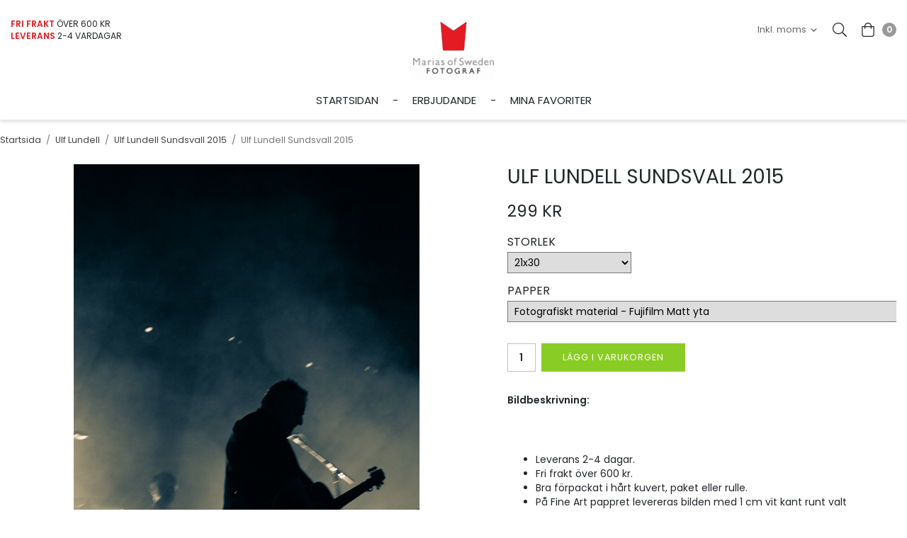

--- FILE ---
content_type: text/html; charset=UTF-8
request_url: https://www.mariasofsweden.com/ulf-lundell-1/ulf-lundell-sundsvall-2015-19/ulf-lundell-sundsvall-2015-0/
body_size: 18915
content:
<!doctype html><html lang="sv" class="fonts-loaded"><head><meta charset="utf-8"><title>Ulf Lundell Sundsvall 2015</title><meta name="description" content=""><meta name="keywords" content=""><meta name="robots" content="index, follow"><meta name="viewport" content="width=device-width, initial-scale=1"><!-- WIKINGGRUPPEN 12.5.0 --><link rel="shortcut icon" href="/favicon.png"><style>body{margin:0}*,*:before,*:after{-moz-box-sizing:border-box;-webkit-box-sizing:border-box;box-sizing:border-box}.wgr-icon{visibility:hidden}body{background-color:#fff}html{font-family:sans-serif;font-size:14px;font-weight:400;line-height:1.45;color:#23262b}@media all and (max-width:480px){html{font-size:.9rem}}html.fonts-loaded{font-family:'Poppins',sans-serif}h1,h2,h3,h4,h5,h6{margin-top:0;margin-bottom:10px;font-family:sans-serif;font-weight:500;color:#23262b}h3,h4,h5,h6{font-weight:600}.fonts-loaded h3,.fonts-loaded h4,.fonts-loaded h5,.fonts-loaded h6{font-family:'Poppins',sans-serif}h1{font-size:26px;font-weight:500;line-height:1.25}.fonts-loaded h1{font-family:'Poppins',sans-serif}h2{font-size:22px;font-weight:500}.fonts-loaded h2{font-family:'Poppins',sans-serif}h3{font-size:19px}h4{font-size:17px}h5{font-size:16px}h6{font-size:12px}p{margin:0 0 10px}b,strong,th{font-weight:600}th,td{text-align:left}img{max-width:100%;height:auto;vertical-align:middle}a{color:#e51b23;text-decoration:none}a:hover{text-decoration:underline}input,textarea{padding:8px 10px;border:1px solid #c2c2c2;border-radius:0;color:#23262b;line-height:1.3;background-clip:padding-box}input:focus,textarea:focus{border-color:#aeaeae;outline:none}select{padding:2px 3px;font-size:11px}hr{display:block;height:1px;margin:15px 0;padding:0;border:0;border-top:1px solid #cfcfcf}.l-holder{position:relative;max-width:1530px;margin-left:auto;margin-right:auto}.view-home .l-holder{max-width:1600px}@media all and (max-width:1560px){.l-holder{margin-right:15px}.view-home .l-holder{margin-right:0}}@media all and (max-width:768px){.l-holder{margin-top:15px;margin-left:15px}.view-home .l-holder{margin-top:0;margin-left:0}}.l-constrained-small{position:relative;max-width:1220px;margin-left:auto;margin-right:auto}.l-constrained{position:relative;max-width:1530px;margin-left:auto;margin-right:auto}.l-constrained-big{position:relative;max-width:1600px;margin-left:auto;margin-right:auto}.l-main{overflow:hidden;margin-bottom:15px}.l-sidebar,.l-sidebar-primary{width:276px}@media all and (max-width:960px){.l-sidebar,.l-sidebar-primary{width:245px}}.l-sidebar-primary{padding-left:25px;padding-right:25px;float:left}@media all and (max-width:768px){.l-sidebar-primary{display:none}}.l-sidebar{margin-left:30px;float:right}@media all and (max-width:960px){.l-sidebar{display:none}}.neutral-btn{padding:0;border-style:none;background-color:transparent;outline:none;-webkit-appearance:none;-moz-appearance:none;appearance:none;-webkit-user-select:none;-moz-user-select:none;-ms-user-select:none;user-select:none}.grid{margin-left:-20px}.grid:before,.grid:after{content:"";display:table}.grid:after{clear:both}.grid:before,.grid:after{content:"";display:table}.grid:after{clear:both}.grid-item{display:inline-block;padding-left:20px;margin-bottom:20px;vertical-align:top}.grid--small{margin-left:-10px}.grid--small .grid-item{padding-left:10px;margin-bottom:10px}.grid--middle .grid-item{vertical-align:middle}.grid-item-1-1{width:100%}.grid-item-1-2{width:50%}.grid-item-1-3{width:33.33%}.grid-item-2-3{width:66.66%}.grid-item-1-4{width:25%}.grid-item-1-6{width:16.66%}@media all and (max-width:768px){.grid:not(.grid--static) .grid-item-1-4{width:50%}.grid:not(.grid--static) .grid-item-1-6{width:31.33%}}@media all and (max-width:480px){.grid:not(.grid--static){margin-left:0}.grid:not(.grid--static) .grid-item{padding-left:0}.grid:not(.grid--static) .grid-item-1-2,.grid:not(.grid--static) .grid-item-1-3,.grid:not(.grid--static) .grid-item-2-3,.grid:not(.grid--static) .grid-item-1-4{width:100%}.grid:not(.grid--static) .grid-item-1-6{width:50%}}.nav,.nav-block,.nav-float{margin:0;padding-left:0;list-style-type:none}.nav>li,.nav>li>a{display:inline-block}.nav-float>li{float:left}.nav-block>li>a{display:block}.nav-tick li{margin-right:10px}.nav-tick{margin-bottom:10px}.block-list{margin:0;padding-left:0;list-style-type:none}.list-info dd{margin:0 0 15px}.media{margin-bottom:15px}.media,.media-body{overflow:hidden}.media-img{margin-right:15px;float:left}.media-img img{display:block}.table{width:100%;border-collapse:collapse;border-spacing:0}.table td,.table th{padding:0}.default-table{width:100%}.default-table>thead>tr{border-bottom:1px solid #e2e2e2}.default-table>thead th{padding:8px}.default-table>tbody td{padding:8px}.video-wrapper{position:relative;padding-bottom:56.25%;padding-top:25px;height:0;margin-bottom:20px}.video-wrapper iframe{position:absolute;top:0;left:0;width:100%;height:100%}.flexslider{height:0;overflow:hidden}.flexslider .is-flex-lazyload{visibility:hidden}.flexslider a{text-decoration:none}.flex__item{position:relative;display:none;backface-visibility:hidden}.flex__item:first-child{display:block}.is-flex-loading .flex-arrow{visibility:hidden}.is-flex-touch .flex-arrows{display:none}.is-flex-loading .flex-nav{visibility:hidden;opacity:0}.flex-nav{margin-top:15px;margin-bottom:10px;opacity:1;visibility:visible}.flex-nav--paging{position:absolute;bottom:0;z-index:99;width:100%;text-align:center}.flex-nav--paging li{display:inline-block;margin:0 4px}.flex-nav--paging a{display:block;width:9px;height:9px;background:#666;background:rgba(0,0,0,.2);border-radius:100%;cursor:pointer;text-indent:-9999px;-webkit-tap-highlight-color:rgba(0,0,0,0)}.flex-nav--paging .flex-active a{background:#000;background:rgba(0,0,0,.5);cursor:default}.flex-nav--thumbs{overflow:hidden}.flex-nav--thumbs li{width:9%;float:left}.flex-nav--thumbs img{opacity:.7;cursor:pointer}.flex-nav--thumbs img:hover,.flex-active .flex-nav--thumbs img{opacity:1}.flex-nav--thumbs .flex-active{cursor:default}.flex-caption{position:absolute;bottom:8%;width:100%;z-index:8;display:flex;align-items:center;justify-content:center;overflow:hidden}@media all and (max-width:1250px){.flex-caption{bottom:6%}}@media all and (max-width:600px){.flex-caption{bottom:8%}}.flex-caption h1,.flex-caption h2{margin-bottom:1%;font-size:40px;letter-spacing:2px;text-transform:uppercase}@media all and (max-width:1560px){.flex-caption h1,.flex-caption h2{font-size:36px;font-size:2.5vw}}@media all and (max-width:1250px){.flex-caption h1,.flex-caption h2{font-size:28px;font-size:2.5vw}}@media all and (max-width:960px){.flex-caption h1,.flex-caption h2{font-size:24px;font-size:2.5vw}}@media all and (max-width:768px){.flex-caption h1,.flex-caption h2{font-size:2.8vw}}@media all and (max-width:600px){.flex-caption h1,.flex-caption h2{font-size:16px;font-size:4.5vw}}.flex-caption span{display:block;margin:0;font-size:20px;letter-spacing:2px;text-transform:uppercase}@media all and (max-width:1560px){.flex-caption span{font-size:18px;font-size:1.2vw}}@media all and (max-width:1250px){.flex-caption span{font-size:16px;font-size:1.2vw}}@media all and (max-width:960px){.flex-caption span{font-size:14px;font-size:1.2vw}}@media all and (max-width:768px){.flex-caption span{font-size:1.4vw}}@media all and (max-width:600px){.flex-caption span{font-size:12px;font-size:2.8vw}}.flex-caption .btn{margin-top:4%;padding:16px 52px 17px;background-color:#fff;color:#000;font-size:12px}@media all and (max-width:1560px){.flex-caption .btn{font-size:.74vw}}@media all and (max-width:1250px){.flex-caption .btn{padding:13px 40px 14px;font-size:.8vw}}@media all and (max-width:960px){.flex-caption .btn{margin-top:3%;padding:10px 30px 11px;font-size:1vw}}@media all and (max-width:768px){.flex-caption .btn{margin-top:5%;font-size:1.2vw}}@media all and (max-width:600px){.flex-caption .btn{display:none}}.is-lazyload,img[data-src]{visibility:hidden;opacity:0}img[src]{visibility:visible;opacity:1;transition:opacity .3s}.highlight-bar{position:relative;margin-bottom:0;padding:10px;font-size:18px;font-weight:400;letter-spacing:2px;text-align:center;text-transform:uppercase}@media all and (max-width:768px){.highlight-bar{font-size:16px}}@media all and (max-width:480px){.highlight-bar{font-size:13px}}.highlight-bar span{position:relative;padding-left:13px;padding-right:13px;background-color:#fff}.highlight-bar::before{content:"";position:absolute;bottom:50%;left:0;right:0;height:1px;background-color:#dedfdf}.breadcrumbs{margin-bottom:15px;padding-bottom:10px;font-size:.9rem}.breadcrumbs>li{color:#777;line-height:1}.breadcrumbs a{color:#444;vertical-align:top}.breadcrumbs .icon{margin-left:2px;margin-right:2px;vertical-align:top;color:#999}.breadcrumbs__divider{margin-left:7px;margin-right:7px}.rss-logo .icon{font-size:14px;vertical-align:middle}.rss-logo a .icon{color:#333}.rss-logo a:hover .icon{color:#db6b27;text-decoration:none}.btn{position:relative;display:inline-block;padding:10px 26px;background-color:#eaeaea;border-style:none;border-radius:0;line-height:1;color:#666;font-weight:400;font-size:12px;letter-spacing:1px;text-transform:uppercase;cursor:pointer;outline-style:none;user-select:none;-webkit-tap-highlight-color:rgba(0,0,0,0);transition:background-color 0.3s}.btn .icon{vertical-align:middle}.btn:hover,.btn:focus{text-decoration:none;background-color:#ddd}.btn:active{box-shadow:inset 0 3px 5px rgba(0,0,0,.125)}.btn--primary{background-color:#8acc26;color:#fff}.btn--primary:hover,.btn--primary:focus{background-color:#7bb722}.btn--medium{padding:12px 30px;font-size:.9rem}.btn--large{padding:15px 35px;font-size:1rem}.btn--block{width:100%;display:block;padding:12px 30px;font-size:.9rem;text-align:center}.card{margin-bottom:15px}.card__heading{margin:0;padding:7px 10px;background-color:#23262b;font-weight:700;color:#fff}.card__body{padding:10px;border:1px solid #dcdcdc;border-top-style:none;background:#fff}.topcart{display:flex;align-items:center;color:#23262b}.topcart__body{display:inline-block;cursor:pointer;vertical-align:middle}.topcart__link{color:#23262b}.topcart__link:hover{text-decoration:none}.topcart__count,.topcart__subtotal{margin-left:10px;font-weight:600}.topcart__icon-inner{position:relative;display:flex;align-items:center}.topcart__cart-icon{font-size:20px;vertical-align:top}.topcart__count{height:20px;width:20px;background:#e51b23;border-radius:50%;line-height:20px;font-size:12px;color:#fff;text-align:center}.topcart__count--empty{background-color:#999}.topcart__arrow{margin-right:10px;margin-left:2px;vertical-align:middle}.topcart__favorites{margin-right:20px}@media all and (max-width:1250px){.topcart__favorites{margin-right:15px}}.topcart__favorites .icon{color:#23262b;vertical-align:top;font-size:20px}.is-hover.topcart__favorites .icon{animation:pop 0.25s cubic-bezier(.694,.0482,.335,1) 3}.is-new-cart-item .topcart__count{animation:cart-count-pop 0.25s cubic-bezier(.694,.0482,.335,1)}.popcart{display:none}.filtermenu{margin:0;padding-left:0;list-style-type:none}.filtermenu li:last-child{border-bottom:0}.filtermenu__item{padding:6px;border-bottom:solid 1px #dcdcdc;background-color:#f9f9f9}.filtermenu__item--heading{padding:8px 10px;font-weight:600;background:#fff}.product-filter{display:none;overflow:hidden;margin-top:10px;margin-bottom:10px;padding:0;border:1px solid #e2e2e2;border-radius:0}@media all and (max-width:768px){.product-filter{display:block}}.product-filter__btn{width:100%;padding:10px;display:flex;align-items:center;justify-content:space-between;font-weight:700}.product-filter__body{display:none;padding:15px 15px 0}.grid-gallery{margin:0;padding-left:0;list-style-type:none;display:grid;grid-template-columns:repeat(4,1fr);grid-gap:10px;margin-bottom:10px;margin-bottom:40px}.no-cssgrid .grid-gallery{margin-left:-10px}.no-cssgrid .grid-gallery>li{display:inline-block;vertical-align:top;width:calc(99.99%/4 - 10px);margin-left:10px;margin-bottom:10px}.view-category .grid-gallery,.view-product .grid-gallery,.view-search .grid-gallery,.view-campaigns .grid-gallery,.autocomplete .grid-gallery{display:grid;grid-template-columns:repeat(4,1fr);grid-gap:10px;margin-bottom:10px}.no-cssgrid .view-category .grid-gallery,.no-cssgrid .view-product .grid-gallery,.no-cssgrid .view-search .grid-gallery,.no-cssgrid .view-campaigns .grid-gallery,.no-cssgrid .autocomplete .grid-gallery{margin-left:-10px}.no-cssgrid .view-category .grid-gallery>li,.no-cssgrid .view-product .grid-gallery>li,.no-cssgrid .view-search .grid-gallery>li,.no-cssgrid .view-campaigns .grid-gallery>li,.no-cssgrid .autocomplete .grid-gallery>li{display:inline-block;vertical-align:top;width:calc(99.99%/4 - 10px);margin-left:10px;margin-bottom:10px}@media all and (max-width:1250px){.grid-gallery,[class^=view-] .grid-gallery{display:grid;grid-template-columns:repeat(3,1fr);grid-gap:10px;margin-bottom:10px;margin-bottom:30px}.no-cssgrid .grid-gallery,.no-cssgrid [class^=view-] .grid-gallery{margin-left:-10px}.no-cssgrid .grid-gallery>li,.no-cssgrid [class^=view-] .grid-gallery>li{display:inline-block;vertical-align:top;width:calc(99.99%/3 - 10px);margin-left:10px;margin-bottom:10px}}@media all and (max-width:960px){.grid-gallery,[class^=view-] .grid-gallery{display:grid;grid-template-columns:repeat(2,1fr);grid-gap:10px;margin-bottom:10px;margin-bottom:20px}.no-cssgrid .grid-gallery,.no-cssgrid [class^=view-] .grid-gallery{margin-left:-10px}.no-cssgrid .grid-gallery>li,.no-cssgrid [class^=view-] .grid-gallery>li{display:inline-block;vertical-align:top;width:calc(99.99%/2 - 10px);margin-left:10px;margin-bottom:10px}}@media all and (max-width:400px){.grid-gallery,[class^=view-] .grid-gallery{display:grid;grid-template-columns:repeat(1,1fr);grid-gap:10px;margin-bottom:10px}.no-cssgrid .grid-gallery,.no-cssgrid [class^=view-] .grid-gallery{margin-left:-10px}.no-cssgrid .grid-gallery>li,.no-cssgrid [class^=view-] .grid-gallery>li{display:inline-block;vertical-align:top;width:calc(99.99%/1 - 10px);margin-left:10px;margin-bottom:10px}}.view-home .grid-gallery--categories{display:grid;grid-template-columns:repeat(3,1fr);grid-gap:10px;margin-bottom:10px}.no-cssgrid .view-home .grid-gallery--categories{margin-left:-10px}.no-cssgrid .view-home .grid-gallery--categories>li{display:inline-block;vertical-align:top;width:calc(99.99%/3 - 10px);margin-left:10px;margin-bottom:10px}@media all and (max-width:768px){.view-home .grid-gallery--categories{display:grid;grid-template-columns:repeat(2,1fr);grid-gap:10px;margin-bottom:10px}.no-cssgrid .view-home .grid-gallery--categories{margin-left:-10px}.no-cssgrid .view-home .grid-gallery--categories>li{display:inline-block;vertical-align:top;width:calc(99.99%/2 - 10px);margin-left:10px;margin-bottom:10px}}@media all and (max-width:480px){.view-home .grid-gallery--categories{display:grid;grid-template-columns:repeat(1,1fr);grid-gap:10px;margin-bottom:10px;margin-left:auto;margin-right:auto;max-width:435px}.no-cssgrid .view-home .grid-gallery--categories{margin-left:-10px}.no-cssgrid .view-home .grid-gallery--categories>li{display:inline-block;vertical-align:top;width:calc(99.99%/1 - 10px);margin-left:10px;margin-bottom:10px}}.row-gallery{margin:0;padding-left:0;list-style-type:none}.row-gallery>li{margin-bottom:15px}.list-gallery{margin:0;padding-left:0;list-style-type:none}.list-gallery>li{margin-bottom:15px}.list-gallery>li:last-child{margin-bottom:0}.header-bar{padding-top:25px;padding-bottom:25px;background:#fff;font-size:13px}@media all and (max-width:1560px){.header-bar{padding-left:15px;padding-right:15px}}@media all and (max-width:768px){.header-bar{display:none}}.header-bar-sections{display:flex;align-items:center;justify-content:space-between}.header-bar-sections__col-2{display:flex;align-items:center}.header-bar__usp{display:inline-block;font-size:12px;font-weight:400;color:#23262b;vertical-align:middle;text-transform:uppercase}.header-bar__usp strong{color:#e51b23}.header-bar__usp p{margin-bottom:0}.header-bar__nav{margin-right:20px;display:inline-block;vertical-align:middle}.header-bar__nav li{margin-left:25px;vertical-align:middle}.header-bar__nav a{color:#23262b}.header-bar__nav .input-select,.header-bar__nav .input-select select{color:#666}@media all and (max-width:1560px){.header{padding-left:15px;padding-right:15px}}@media all and (max-width:768px){.header{display:none}}.header-inner{position:relative;display:flex;align-items:center;justify-content:center;height:30px;background:#fff}.header-logo{position:absolute;bottom:0;display:inline-block;max-width:100%}.m-header{position:relative;position:-webkit-sticky;position:sticky;top:0;z-index:1000;display:none;align-items:center;justify-content:space-between;height:65px;padding-left:10px;padding-right:10px;background:#fff;border-bottom:1px solid #e9e9e9}@media all and (max-width:768px){.m-header{display:flex}}@media all and (max-width:480px){.m-header{height:50px}}@media screen and (orientation:landscape){.m-header{position:relative}}.m-header__col-1,.m-header__col-2,.m-header__col-3{-webkit-box-flex:1;-ms-flex:1;flex:1;-webkit-box-align:center;-ms-flex-align:center;align-items:center}.m-header__col-1{-webkit-box-pack:start;-ms-flex-pack:start;justify-content:flex-start}.m-header__col-2{-webkit-box-pack:center;-ms-flex-pack:center;justify-content:center;text-align:center}.m-header__col-3{-webkit-box-pack:end;-ms-flex-pack:end;justify-content:flex-end;text-align:right}.m-header__logo{display:inline-block}.m-header__logo img{max-width:155px;max-height:65px;padding-top:5px;padding-bottom:5px}@media all and (max-width:480px){.m-header__logo img{max-width:135px;max-height:50px}}.m-header__logo img:hover,.m-header__logo img:active{opacity:.8}.m-header__logo a{-webkit-tap-highlight-color:rgba(0,0,0,0)}.m-header__item{width:35px;color:#444;font-size:21px;line-height:1;-webkit-tap-highlight-color:rgba(0,0,0,0)}.m-header__item .icon{vertical-align:top}.m-header__item--search{font-size:18px}.m-header__item--cart-inner{position:relative;display:inline-block}.m-header__item--cart-count{position:absolute;top:-7px;right:-11px;height:17px;width:17px;background:#e51b23;border-radius:50%;line-height:17px;font-size:10px;color:#fff;text-align:center}.m-header__item--favorites{margin-right:6px}.is-hover.m-header__item--favorites .icon{animation:pop 0.25s cubic-bezier(.694,.0482,.335,1) 3}.icon{display:inline-block;width:1em;height:1em;stroke-width:0;stroke:currentColor;fill:currentColor;pointer-events:none}.icon--small{font-size:.8rem}.icon--medium{font-size:1.2rem}.icon--large{font-size:3rem}.icon-on,.is-active .icon-off,.is-hover .icon-off{display:none}.is-active .icon-on,.is-hover .icon-on{display:inline}input[type="radio"],input[type="checkbox"]{display:none;display:inline-block\9}input[type="radio"]+label,input[type="checkbox"]+label{cursor:pointer}input[type="radio"]+label:before,input[type="checkbox"]+label:before{display:inline-block;display:none\9;width:12px;height:12px;margin-right:4px;margin-top:3px;border:1px solid #a9a9a9;border-radius:0;background:#f9f9f9;background:linear-gradient(#f9f9f9,#e9e9e9);vertical-align:top;content:''}input[type="radio"]+label:before{border-radius:50%}input[type="radio"]:checked+label:before{background:#f9f9f9 url(//wgrremote.se/img/mixed/checkbox-radio-2.png) center no-repeat;background-size:6px}input[type="checkbox"]:checked+label:before{background:#f9f9f9 url(//wgrremote.se/img/mixed/checkbox-box-2.png) center no-repeat;background-size:8px}input[type="radio"]:disabled+label:before,input[type="checkbox"]:disabled+label:before{background:#bbb;cursor:default}.label-wrapper{padding-left:20px}.label-wrapper>label{position:relative}.label-wrapper>label:before{position:absolute;margin-left:-20px}.input-form input,.input-form textarea{width:100%}.input-form__row{margin-bottom:8px}.input-form label{display:inline-block;margin-bottom:2px}.max-width-form{max-width:300px}.max-width-form-x2{max-width:400px}.input-table{display:table}.input-table__item{display:table-cell;white-space:nowrap}.input-table--middle .input-table__item{vertical-align:middle}.input-group{display:flex}.input-group--cramped .btn{border-radius:0}.input-group--cramped *:first-child{border-top-right-radius:0;border-bottom-right-radius:0}.input-group--cramped *:last-child{border-top-left-radius:0;border-bottom-left-radius:0}.input-group--cramped input:first-child{border-right:0}.input-group--cramped input:last-child{border-left:0}.input-group__item{width:50%}.input-group__item:first-child{margin-right:2%}.input-group-1-4 .input-group__item{width:70%}.input-group-1-4 .input-group__item:first-child{width:28%}.input-select{position:relative;display:inline-flex;align-items:center}.input-select select{width:100%;height:100%;padding:5px 15px 5px 0;-webkit-appearance:none;-moz-appearance:none;appearance:none;border-style:none;background:none;font:inherit;line-height:normal;outline:none}.input-select select::-ms-expand{display:none}.input-select .icon{position:absolute;top:0;right:0;bottom:0;margin:auto}.input-select--box{border:1px solid #d9d9d9;border-radius:0}.input-select--box select{padding:8px 30px 8px 15px}.input-select--box--small select{padding:5px 25px 5px 10px}.input-select--box .icon{right:10px}.product-item{position:relative;display:flex;flex-direction:column;border:5px solid #000;padding:14px;background:#fff;text-align:center;cursor:pointer}@media all and (max-width:768px){.product-item{padding:10px;-webkit-tap-highlight-color:rgba(0,0,0,0)}}.product-item .price{font-size:14px;text-transform:uppercase}.product-item__img{position:relative;padding-bottom:100%;margin-bottom:15px}.product-item__img img{position:absolute;top:0;right:0;bottom:0;left:0;margin:auto;max-height:100%}.product-item__banner{position:absolute;bottom:-19px;right:-19px;height:30px;padding-left:23px;padding-right:23px;background-color:#e51b23;color:#fff;font-size:14px;line-height:30px}.product-item__date{color:#666;font-size:11px;text-align:left}.product-item__heading{margin-bottom:15px;color:#23262b;font-size:14px;font-weight:500;letter-spacing:1px;text-align:center;text-transform:uppercase}.product-item__body{margin-top:auto}.product-item__bottom{display:flex;justify-content:space-between}.product-item__select-area{margin-bottom:7px}.product-item__favorite-icon{display:flex;align-items:center;color:#666;font-size:14px}.is-active.product-item__favorite-icon .icon{color:#e51b23}.is-hover.product-item__favorite-icon .icon{animation:pop 0.25s cubic-bezier(.694,.0482,.335,1)}.list-gallery .product-item{border:none;padding:0}.category-item{position:relative;padding:8px;border:1px solid #e9e9e9;background:#fff;text-align:center;cursor:pointer}@media all and (max-width:768px){.category-item{-webkit-tap-highlight-color:rgba(0,0,0,0)}}.category-item__img{position:relative;padding-bottom:133%;margin-bottom:7px}.category-item__img img{position:absolute;top:0;right:0;bottom:0;left:0;margin:auto;max-height:100%}.category-item__heading a{text-decoration:none;color:#23262b}.category-item--card{padding:0;border-style:none;background:transparent}.category-item--card .category-item__img{margin-bottom:0}.category-item--card .category-item__body{position:absolute;top:0;left:0;right:0;bottom:0;display:flex;align-items:center;flex-direction:column;justify-content:flex-end;margin:auto;background-color:rgba(0,0,0,.2);transition:background-color 0.3s}.category-item--card .category-item__body:hover{background-color:rgba(0,0,0,.1)}.category-item--card .category-item__body__title{margin-bottom:17%;padding-left:15px;padding-right:15px;color:#fff;font-size:26px;font-weight:500;letter-spacing:2px;text-transform:uppercase}@media all and (max-width:1560px){.category-item--card .category-item__body__title{font-size:20px}}@media all and (max-width:1250px){.category-item--card .category-item__body__title{font-size:13px}}@media all and (max-width:960px){.category-item--card .category-item__body__title{padding-left:10px;padding-right:10px;font-size:12px}}@media all and (max-width:768px){.category-item--card .category-item__body__title{font-size:15px}}@media all and (max-width:480px){.category-item--card .category-item__body__title{font-size:20px}}.product-item-row{padding:15px;border:1px solid #e9e9e9;overflow:hidden;cursor:pointer}@media all and (max-width:480px){.product-item-row .btn:not(.btn--primary){display:none}.product-item-row .btn{padding:6px 12px}}.product-item-row__checkbox-area{float:left}.product-item-row__img{float:left;width:80px;margin-right:15px;text-align:center}.product-item-row__img img{max-height:80px}.product-item-row__footer{float:right;margin-left:15px;text-align:right}.product-item-row__body{overflow:hidden}.product-item-row__price{margin-bottom:10px}.menubar{position:relative;position:-webkit-sticky;position:sticky;top:0;left:0;z-index:100;margin-bottom:20px;background-color:#fff;box-shadow:0 4px 4px 0 rgba(0,0,0,.1)}.view-home .menubar{margin-bottom:0}@media all and (max-width:1560px){.menubar{padding-left:15px;padding-right:15px}}@media all and (max-width:768px){.menubar{display:none}}.menubar-inner{position:relative;display:flex;align-items:center;justify-content:center;padding-left:105px;padding-right:105px}@media all and (max-width:1250px){.menubar-inner{padding-left:95px;padding-right:95px}}@media all and (max-width:960px){.menubar-inner{padding-left:0}}.site-nav{display:flex}.site-nav>li>a{display:inline-flex;align-items:center;padding:0 20px;height:55px;color:#23262b;font-size:15px;text-transform:uppercase}@media all and (max-width:1250px){.site-nav>li>a{padding:0 15px}}@media all and (max-width:960px){.site-nav>li>a{padding:0 10px;font-size:13px}}.site-nav>li:hover>a{text-decoration:none;color:#cf181f;transition:color 0.2s}.site-nav>li>a.selected{color:#e51b23}.site-nav>li::after{content:"-";font-size:15px}.site-nav>li:last-of-type::after{display:none}.site-nav__home .icon{position:relative;vertical-align:middle}.menubar-cart{position:absolute;bottom:0;right:0;top:0;display:flex;list-style:none}.dropdown{display:none}.listmenu{margin:0;padding-left:10px;list-style-type:none}.listmenu a{padding-top:2px;padding-bottom:2px;position:relative;display:block;font-size:.9rem;color:#222}.listmenu .selected{font-weight:600}li .listmenu{display:none}.is-listmenu-opened>.listmenu{display:block}.listmenu-0{padding:15px;background:#eee}.listmenu-0>li>a{padding-top:2px 17px 2px 10px;font-weight:400}.listmenu-0>li>.selected,.listmenu-0>li>.selected .menu-node{color:#e51b23;font-weight:600}.listmenu-1{padding-top:4px;padding-bottom:4px;padding-left:15px}.listmenu-1>li>a{padding-top:4px;padding-bottom:4px}.menu-node{position:absolute;top:0;right:0;bottom:0;margin:auto;width:25px;height:12px;font-size:12px;color:#23262b;text-align:center}@media all and (max-width:768px){.menu-node{width:40px;height:100%;text-align:center;line-height:49px;font-size:22px}}.price{font-weight:600;color:#23262b}.price-discount{color:#e51b23}.price-original{margin-right:15px;color:#666;font-size:.8rem;text-decoration:line-through}.search-holder{position:relative;display:flex;align-items:center;margin-right:20px}@media all and (max-width:1250px){.search-holder{margin-right:15px}}.search-content{display:none}.search-holder.is-active .search-content{position:absolute;right:30px;z-index:10;display:block;width:300px}.search-btn{display:flex;align-items:center;font-size:20px}.search-holder.is-active .search-btn--open{display:none}.search-btn--close{display:none}.search-holder.is-active .search-btn--close{display:flex}.site-search{display:flex;width:100%;margin:auto;overflow:hidden;background-color:#fff;border:1px solid #23262b;border-radius:0}.site-search .icon{vertical-align:top}.site-search .preloader{left:auto;right:15px}.site-search__col-1{position:relative;width:100%}.site-search__col-2{height:40px}.site-search__input{height:40px;padding-left:15px;overflow:hidden;border-radius:0;border:none;font-size:12px;text-overflow:ellipsis;white-space:nowrap}.site-search__input::placeholder{color:#23262b}.site-search__input::-ms-clear{display:none}.site-search__btn{padding:0;border-style:none;background-color:transparent;outline:none;-webkit-appearance:none;-moz-appearance:none;appearance:none;-webkit-user-select:none;-moz-user-select:none;-ms-user-select:none;user-select:none;height:100%;line-height:1;padding-left:20px;padding-right:20px;background:#23262b;font-size:15px}.site-search__btn .icon{vertical-align:top;font-size:18px;color:#fff}.site-search__btn:focus{opacity:.6}.autocomplete{position:absolute;left:0;right:0;top:90px;z-index:1001;margin-top:20px;width:100%;display:none;padding:20px;background:#fff;box-shadow:0 2px 8px rgba(0,0,0,.25);border-radius:0 0 3px 3px;color:#222}@media all and (max-width:1560px){.autocomplete{margin-left:15px;margin-right:15px;width:auto}}@media all and (max-width:768px){.autocomplete{position:fixed;top:0!important;bottom:0;margin-top:0;margin-left:0;margin-right:0;padding:0;background:rgba(0,0,0,.3);box-shadow:none;border-radius:0}}.is-autocomplete-active .autocomplete{display:block}@media all and (max-width:768px){.autocomplete-content{padding:15px 15px 100px;height:100%;overflow-y:auto;user-select:none;-webkit-overflow-scrolling:touch!important}.is-autocomplete-open body,.is-autocomplete-active .autocomplete{background:#fff}.is-autocomplete-open body{overflow:hidden}.is-autocomplete-open .autocomplete{display:block}.is-autocomplete-open .m-nav{display:none}}.sort-section{margin-top:5px;margin-bottom:20px}.sort-section>li{margin-right:4px}.sort-section-heading{display:flex;align-items:center;padding-left:15px;padding-right:15px;background:#eee;border:1px solid #d9d9d9;border-right:0;border-top-left-radius:3px;border-bottom-left-radius:3px;font-weight:600}.sort-section-select{border-top-left-radius:0;border-bottom-left-radius:0}@media all and (max-width:768px){.sort-section-select{width:100%}}.l-product{overflow:hidden}.l-product-col-1,.l-product-col-3{width:55%;float:left}.l-product-col-2{float:right;width:45%;padding-left:20px}.l-product-col-3{clear:left}@media all and (max-width:600px){.l-product-col-1,.l-product-col-2,.l-product-col-3{width:auto;padding-left:0;padding-right:0;float:none}}.product-carousel{margin-bottom:30px;overflow:hidden;position:relative}@media all and (max-width:768px){.product-carousel{margin-bottom:15px}}.product-carousel,.product-carousel__item{max-height:650px}@media all and (max-width:480px){.product-carousel,.product-carousel__item{max-height:350px}}.product-carousel__item{text-align:center;position:relative}.product-carousel__link{display:block;height:0;width:100%;cursor:pointer;cursor:-webkit-zoom-in;cursor:-moz-zoom-in;cursor:zoom-in}.product-carousel__img{position:absolute;top:0;left:0;right:0;bottom:0;margin:auto;max-height:100%;width:auto;object-fit:contain}.product-thumbs{display:flex;justify-content:center;align-items:center;margin-bottom:30px;font-size:0}.product-thumbs img{max-height:200px;margin:5px;cursor:pointer}.product-title{margin-bottom:15px;text-transform:uppercase;font-weight:400;font-size:28px}.product-option-spacing{padding-right:10px;padding-bottom:7px}.product-cart-button-wrapper{margin-bottom:30px}@media all and (max-width:480px){.product-cart-button-wrapper{margin-bottom:15px}.product-cart-button-wrapper .btn--primary{display:block;text-align:center;width:100%}}.product-quantity{width:40px;padding-top:10px;padding-bottom:10px;margin-right:8px;font-weight:600;text-align:center}.product-custom-fields{margin-left:5px;margin-top:10px}.product-price-field{margin-bottom:15px}.product-price-field .price{font-size:23px;font-weight:400;text-transform:uppercase}.product-stock{margin-bottom:10px}.product-stock-item{display:none}.product-stock-item .icon{vertical-align:middle;font-size:16px}.active-product-stock-item{display:block}.product-stock-item__text{vertical-align:middle}.in-stock .icon{color:#3eac0d}.on-order .icon{color:#eba709}.soon-out-of-stock .icon{color:#114b85}.out-of-stock>.icon{color:#d4463d}.product-part-payment-klarna{margin-bottom:10px}.options-holder{margin-bottom:30px}.options-holder .option{margin-bottom:13px}.options-holder .option-title{margin-bottom:3px;text-transform:uppercase;font-size:16px}.options-holder select{padding:3px 5px;min-width:175px;border-radius:0;font-size:14px;font-family:'Poppins',sans-serif}.is-hidden{display:none!important}.clearfix:before,.clearfix:after{content:"";display:table}.clearfix:after{clear:both}.clear{clear:both}.flush{margin:0!important}.wipe{padding:0!important}.right{float:right!important}.left{float:left!important}.float-none{float:none!important}.text-left{text-align:left!important}.text-center{text-align:center!important}.text-right{text-align:right!important}.align-top{vertical-align:top!important}.align-middle{vertical-align:middle!important}.align-bottom{vertical-align:bottom!important}.go:after{content:"\00A0" "\00BB"!important}.stretched{width:100%!important}.center-block{display:block;margin-left:auto;margin-right:auto}.vertical-center{display:flex;align-items:center}.space-between{display:flex;justify-content:space-between}.vertical-center-space-between{display:flex;align-items:center;justify-content:space-between}.muted{color:#999}.info,.footer-newsletter-info{font-size:.7rem;color:#777}.brand{color:#23262b}.reset-line-height{line-height:1}.mr-small{margin-right:5px}.ml-small{margin-left:5px}.mt-small{margin-top:5px}.mb-small{margin-bottom:5px}.mr{margin-right:15px}.ml{margin-left:15px}.mt{margin-top:15px}.mb{margin-bottom:15px}@media all and (max-width:960px){.hide-for-xlarge{display:none!important}}@media all and (max-width:768px){.hide-for-large{display:none!important}.hide-on-touch{display:none}}@media all and (max-width:480px){.hide-for-medium{display:none!important}}@media all and (max-width:320px){.hide-for-small{display:none!important}}@media all and (min-width:769px){.hide-on-desktop{display:none}}</style><link rel="preload" href="/css/compiled/compiled_1.css?v=1249" as="style"
onload="this.onload=null;this.rel='stylesheet'"><noscript><link rel="stylesheet" href="/css/compiled/compiled_1.css?v=1249"></noscript><link rel="canonical" href="https://www.mariasofsweden.com/ulf-lundell-1/ulf-lundell-sundsvall-2015-19/ulf-lundell-sundsvall-2015-0/"><script>if (typeof dataLayer == 'undefined') {var dataLayer = [];} dataLayer.push({"ecommerce":{"currencyCode":"SEK","detail":{"products":[{"name":"Ulf Lundell Sundsvall 2015","id":"_DSC3038_Ulf_Lundell_Sundsvall_2015_WEBB_10.jpg","price":0,"category":"ulf-lundell-1\/ulf-lundell-sundsvall-2015-19"}]}}}); dataLayer.push({"event":"fireRemarketing","remarketing_params":{"ecomm_prodid":"_DSC3038_Ulf_Lundell_Sundsvall_2015_WEBB_10.jpg","ecomm_category":"ulf-lundell-1\/ulf-lundell-sundsvall-2015-19","ecomm_totalvalue":0,"isSaleItem":false,"ecomm_pagetype":"product"}}); (function(w,d,s,l,i){w[l]=w[l]||[];w[l].push({'gtm.start':
new Date().getTime(),event:'gtm.js'});var f=d.getElementsByTagName(s)[0],
j=d.createElement(s),dl=l!='dataLayer'?'&l='+l:'';j.async=true;j.src=
'//www.googletagmanager.com/gtm.js?id='+i+dl;f.parentNode.insertBefore(j,f);
})(window,document,'script','dataLayer','GTM-TJXFG47')</script><script async src="https://www.googletagmanager.com/gtag/js?id=UA-62849140-1"></script><script>window.dataLayer = window.dataLayer || [];
function gtag(){dataLayer.push(arguments);}
gtag("js", new Date());
gtag("config", "UA-62849140-1", {"currency":"SEK","anonymize_ip":true});gtag("event", "view_item", {"items":{"id":"_DSC3038_Ulf_Lundell_Sundsvall_2015_WEBB_10.jpg","name":"Ulf Lundell Sundsvall 2015","brand":"","category":"ulf-lundell-1\/ulf-lundell-sundsvall-2015-19","price":0}}); </script><script>!function(f,b,e,v,n,t,s){if(f.fbq)return;n=f.fbq=function(){n.callMethod?
n.callMethod.apply(n,arguments):n.queue.push(arguments)};if(!f._fbq)f._fbq=n;
n.push=n;n.loaded=!0;n.version='2.0';n.queue=[];t=b.createElement(e);t.async=!0;
t.src=v;s=b.getElementsByTagName(e)[0];s.parentNode.insertBefore(t,s)}(window,
document,'script','//connect.facebook.net/en_US/fbevents.js');
fbq('init', '3222559157903521');
fbq('track', 'PageView');fbq('track', 'ViewContent', {"content_ids":"_DSC3038_Ulf_Lundell_Sundsvall_2015_WEBB_10.jpg","content_type":"product","value":0,"currency":"SEK"}); </script><meta name="google-site-verification" content="Ia65jhFtZ2p8Vh6AS0aGibhshJoYCCtn6tUR2HEcfvI" /><meta name="p:domain_verify" content="31e6d8fec004a88b15e38ee52842c22f"/><meta property="og:title" content="Ulf Lundell Sundsvall 2015"/><meta property="og:description" content="  Leverans 2-4 dagar.Fri frakt över 600 kr.Bra förpackat i hårt kuvert, paket eller rulle.På Fine Art pappret levereras bilden med 1 cm vit kant runt valt yttermått.Automatiserad process, lagd order går direkt till print.Betalning via Klarna. FujiColor är högkvalitativa fotopapperDet vi använder är, förutom arkivbeständigt, täckt av ljuskänslig emulsion som ger detaljrikedom och grym färgåtergivning. Hahnemühle Fine Art Studio Enhanced 210gTjockt, matt, högkvalitativt, bright white papper som inte bleks.Den släta ytan ger utmärkt färgåtergivning, skärpa och svärta."/><meta property="og:type" content="product"/><meta property="og:url" content="https://www.mariasofsweden.com/ulf-lundell-1/ulf-lundell-sundsvall-2015-19/ulf-lundell-sundsvall-2015-0/"/><meta property="og:site_name" content="Marias Of Sweden Fotograf AB"/><meta property="product:retailer_item_id" content="_DSC3038_Ulf_Lundell_Sundsvall_2015_WEBB_10.jpg"/><meta property="product:price:amount" content="0" /><meta property="product:price:currency" content="SEK" /><meta property="product:availability" content="instock" /><meta property="og:image" content="https://www.mariasofsweden.com/images/normal/_dsc3038_ulf_lundell_sundsvall_2015_webb_10.jpg"/></head><body class="view-product" itemscope itemtype="http://schema.org/ItemPage"><div id="fb-root"></div><!-- Google Tag Manager (noscript) --><noscript><iframe src="https://www.googletagmanager.com/ns.html?id=GTM-TJXFG47"
height="0" width="0" style="display:none;visibility:hidden"></iframe></noscript><!-- End Google Tag Manager (noscript) --><div class="m-header"><div class="m-header__col-1"><button class="m-header__item m-header__item--menu neutral-btn" id="js-mobile-menu"><span class="m-header__item--menu-open"><svg class="icon icon--bars "><use xmlns:xlink="http://www.w3.org/1999/xlink" xlink:href="/svg-icons/regular.svg#bars" href="/svg-icons/regular.svg#bars"></use></svg></span><span class="m-header__item--menu-close"><svg class="icon icon--times "><use xmlns:xlink="http://www.w3.org/1999/xlink" xlink:href="/svg-icons/regular.svg#times" href="/svg-icons/regular.svg#times"></use></svg></span></button><button class="m-header__item m-header__item--search neutral-btn js-touch-area" id="js-mobile-search"><svg class="icon icon--search "><use xmlns:xlink="http://www.w3.org/1999/xlink" xlink:href="/svg-icons/regular.svg#search" href="/svg-icons/regular.svg#search"></use></svg></button></div><div class="m-header__col-2"><a class="m-header__logo" href="/"><img src="/frontend/view_desktop/design/logos/default.png" class="mini-site-logo"
alt="Marias Of Sweden Fotograf AB"></a></div><div class="m-header__col-3"><a class="m-header__item m-header__item--favorites js-cart-favorites is-hidden"
href="/my-favorites/?"><svg class="icon icon--heart "><use xmlns:xlink="http://www.w3.org/1999/xlink" xlink:href="/svg-icons/regular.svg#heart" href="/svg-icons/regular.svg#heart"></use></svg></a><button class="m-header__item m-header__item--cart neutral-btn js-touch-area"
id="js-mobile-cart" onclick="goToURL('/checkout')"><span class="m-header__item--cart-inner" id="js-mobile-cart-inner"><svg class="icon icon--shopping-cart "><use xmlns:xlink="http://www.w3.org/1999/xlink" xlink:href="/svg-icons/regular.svg#shopping-cart" href="/svg-icons/regular.svg#shopping-cart"></use></svg></span></button></div></div><div class="page"><div class="header-bar"><div class="l-constrained"><div class="header-bar-sections"><div class="header-bar-sections__col-1"><div class="header-bar__usp"><p><strong>Fri Frakt</strong> &ouml;ver 600 kr<br><strong>Leverans</strong> 2-4 vardagar</p></div></div><div class="header-bar-sections__col-2"><ul class="header-bar__nav nav"><li><div class="input-select"><select class="js-set-vatsetting-select"><option value="inkl" selected>Inkl. moms</option><option value="exkl" >Exkl. moms</option></select><svg class="icon icon--angle-down "><use xmlns:xlink="http://www.w3.org/1999/xlink" xlink:href="/svg-icons/regular.svg#angle-down" href="/svg-icons/regular.svg#angle-down"></use></svg></div></li></ul><div class="search-holder"><div class="search-content"><!-- Search Box --><form method="get" action="/search/" class="site-search" itemprop="potentialAction"
itemscope itemtype="http://schema.org/SearchAction"><div class="site-search__col-1"><meta itemprop="target"
content="https://www.mariasofsweden.com/search/?q={q}"/><input type="hidden" name="lang" value="sv"><input type="search" autocomplete="off" value=""
name="q" class="site-search__input stretched js-autocomplete-input"
placeholder="Sök produkter och varugrupper" required itemprop="query-input"><div class="is-autocomplete-preloader preloader preloader--small preloader--middle"><div class="preloader__icn"><div class="preloader__cut"><div class="preloader__donut"></div></div></div></div></div><div class="site-search__col-2"><button type="submit" class="site-search__btn"><svg class="icon icon--search "><use xmlns:xlink="http://www.w3.org/1999/xlink" xlink:href="/svg-icons/regular.svg#search" href="/svg-icons/regular.svg#search"></use></svg></button></div></form></div><div class="search-btn search-btn--open"><svg class="icon icon--search "><use xmlns:xlink="http://www.w3.org/1999/xlink" xlink:href="/svg-icons/light.svg#search" href="/svg-icons/light.svg#search"></use></svg></div><div class="search-btn search-btn--close"><svg class="icon icon--times-circle "><use xmlns:xlink="http://www.w3.org/1999/xlink" xlink:href="/svg-icons/light.svg#times-circle" href="/svg-icons/light.svg#times-circle"></use></svg></div></div><div class="js-header-cart header-cart"><div><div class="topcart" id="js-topcart"><a class="topcart__favorites js-cart-favorites is-hidden"
title="Mina favoriter"
href="/my-favorites/?"><svg class="icon icon--heart "><use xmlns:xlink="http://www.w3.org/1999/xlink" xlink:href="/svg-icons/light.svg#heart" href="/svg-icons/light.svg#heart"></use></svg></a><svg class="icon icon--shopping-bag topcart__cart-icon"><use xmlns:xlink="http://www.w3.org/1999/xlink" xlink:href="/svg-icons/light.svg#shopping-bag" href="/svg-icons/light.svg#shopping-bag"></use></svg><span class="topcart__count topcart__count--empty">0</span></div><div class="popcart" id="js-popcart"></div></div></div></div></div></div></div><div class="header clearfix"><div class="l-constrained"><div class="header-inner"><a class="header-logo" href="/"><img src="/frontend/view_desktop/design/logos/default.png?v2" alt="Marias Of Sweden Fotograf AB"></a></div></div></div><!-- End .l-header --><div class="menubar js-menubar clearfix"><div class="l-constrained menubar-inner"><ul class="nav site-nav mega-menu"><li class=""><a class=" "
href="/">Startsidan</a></li><li class=""><a class=" "
href="/campaigns/">Erbjudande</a></li><li class=""><a class=" "
href="/my-favorites/">Mina favoriter</a></li></ul> <!-- end .site-nav with dropdown. --><li class="js-menubar-cart menubar-cart"></li></div></div> <!-- End .l-menubar --><div class="l-holder clearfix js-holder"><div class="l-content clearfix"><ol class="nav breadcrumbs clearfix" itemprop="breadcrumb" itemscope itemtype="http://schema.org/BreadcrumbList"><li itemprop="itemListElement" itemscope itemtype="http://schema.org/ListItem"><meta itemprop="position" content="1"><a href="/" itemprop="item"><span itemprop="name">Startsida</span></a><span class="breadcrumbs__divider">/</span></li><li itemprop="itemListElement" itemscope itemtype="http://schema.org/ListItem"><meta itemprop="position" content="2"><a href="/ulf-lundell-1/" title="Ulf Lundell" itemprop="item"><span itemprop="name">Ulf Lundell</span></a><span class="breadcrumbs__divider">/</span></li><li itemprop="itemListElement" itemscope itemtype="http://schema.org/ListItem"><meta itemprop="position" content="3"><a href="/ulf-lundell-1/ulf-lundell-sundsvall-2015-19/" title="Ulf Lundell Sundsvall 2015" itemprop="item"><span itemprop="name">Ulf Lundell Sundsvall 2015</span></a><span class="breadcrumbs__divider">/</span></li><li>Ulf Lundell Sundsvall 2015</li></ol><div class="l-sidebar-primary"></div><div class="l-main"><div class="l-inner"><div itemprop="mainEntity" itemscope itemtype="http://schema.org/Product"><div class="l-product"><div class="l-product-col-1"><div class="product-carousel"><div class="product-carousel__item js-photoswipe-item" data-index="0"><a class="product-carousel__link" data-size="750x1000" rel="produktbilder" href="/images/normal/_dsc3038_ulf_lundell_sundsvall_2015_webb_10.jpg" style="padding-bottom: 133.33333333333%;"><img class="product-carousel__img js-animate-image" src="/images/normal/_dsc3038_ulf_lundell_sundsvall_2015_webb_10.jpg"
srcset="/images/2x/normal/_dsc3038_ulf_lundell_sundsvall_2015_webb_10.jpg 2x"
alt="Ulf Lundell Sundsvall 2015" itemprop="image"></a></div></div></div> <!-- end of l-product-col-1 --><div class="l-product-col-2"><h1 class="product-title" itemprop="name">Ulf Lundell Sundsvall 2015</h1><form id="js-addtocart-form" action="/checkout/?action=additem" method="post"><input type="hidden" name="id" value="15217"><input type="hidden" name="combinationID" value="15338"><div class="product-price-field" itemprop="offers" itemscope itemtype="http://schema.org/Offer"><meta itemprop="price" content="0"><span id="js-current-price" class="price">0 kr</span><div id="js-campaign-info" class="muted is-hidden">Ord. <span id="js-campaign-info__price"></span>.
Du sparar <span id="js-campaign-info__savings-amount"></span> (<span id="js-campaign-info__savings-percent"></span>%)</div><link itemprop="availability" href="http://schema.org/InStock"><meta itemprop="itemCondition" itemtype="http://schema.org/OfferItemCondition" content="http://schema.org/NewCondition"><meta itemprop="priceCurrency" content="SEK"><meta itemprop="url" content="https://www.mariasofsweden.com/ulf-lundell-1/ulf-lundell-sundsvall-2015-19/ulf-lundell-sundsvall-2015-0/"></div><div class="options-holder"><div class="option"><p class="option-title">Storlek</p><select name="crimsonSize" class="js-crimson-batch-data"><option value="2130" data-price="299">21x30</option><option value="3040" data-price="499">30x40</option><option value="5070" data-price="699">50x70</option></select></div><div class="option"><p class="option-title">Papper</p><select name="crimsonPaper" class="js-crimson-batch-data"><option value="M" data-price="0">Fotografiskt material - Fujifilm Matt yta</option><option value="SE" data-price="200">Hahnemuhle Fine Art Studio Enhanced 210gsm - Med 1cm vit kant runt om slutstorleken</option></select></div></div><div id="js-add-to-cart-area" class=""><div class="product-cart-button-wrapper input-group"><input type="tel" name="quantity" title="Antal" class="product-quantity" maxlength="3" value="1"><button class="btn btn--medium btn--primary js-product-page-add"><span class="is-add-to-cart-body">Lägg i varukorgen</span><div class="is-add-to-cart-preloader preloader preloader--light preloader--small preloader--middle"><div class="preloader__icn"><div class="preloader__cut"><div class="preloader__donut"></div></div></div></div></button></div></div><div id="js-stockstatus-outofstock" class="product-stock product-stock-item out-of-stock"><svg class="icon icon--times "><use xmlns:xlink="http://www.w3.org/1999/xlink" xlink:href="/svg-icons/regular.svg#times" href="/svg-icons/regular.svg#times"></use></svg> <span class="product-stock-item__text">Finns ej i lagret</span><div class="product-reminder"><strong class="product-reminder__heading">Bevaka produkt</strong><p class="product-reminder__text">Ange din e-postadress nedan så meddelar vi dig när produkten finns i lager! Din e-postadress sparas i upp till 180 dagar.</p><div class="product-reminder__form"><input placeholder="E-postadress" class="product-reminder__input is-product-reminder__email" type="email" size="25"><button class="product-reminder__btn is-product-reminder__submit btn">Bevaka</button><span class="is-product-reminder__spinner"></span></div><div class="is-product-reminder__status"></div></div></div><!-- Product description --><div class="product-description"><b>Bildbeskrivning:</b><div itemprop="description"><p>&nbsp;</p><p>&nbsp;</p><ul><li><span style="font-size:14px;">Leverans 2-4 dagar.</span></li><li><span style="font-size:14px;">Fri frakt &ouml;ver 600 kr.</span></li><li><span style="font-size:14px;">Bra f&ouml;rpackat i h&aring;rt kuvert, paket eller rulle.</span></li><li><span style="font-size:14px;">P&aring; Fine Art pappret&nbsp;levereras bilden&nbsp;med 1 cm vit kant runt valt ytterm&aring;tt.</span></li><li><span style="font-size:14px;">Automatiserad process, lagd order g&aring;r direkt till print.</span></li><li><span style="font-size:14px;">Betalning via Klarna.</span><br>&nbsp;</li></ul><div class="grid grid-2"><div class="grid-item grid-item-1-2"><div class="grid-content grid-content-1"><p><span style="font-size:11px;"><strong>FujiColor &auml;r h&ouml;gkvalitativa fotopapper</strong></span></p><p><span style="font-size:9px;">Det vi anv&auml;nder &auml;r, f&ouml;rutom arkivbest&auml;ndigt, t&auml;ckt av ljusk&auml;nslig emulsion som ger&nbsp;detaljrikedom och grym f&auml;rg&aring;tergivning.&nbsp;<br><br><img alt="" height="54" src="/userfiles/image/FF_Original-Logo_Black_Outline_RGB_0_0_0_300dpib8d6524852-2048x2023973244503e.png" width="53"></span></p></div></div><div class="grid-item grid-item-1-2"><div class="grid-content grid-content-2"><p><span style="font-size:11px;"><strong>Hahnem&uuml;hle Fine Art Studio Enhanced 210g</strong></span></p><p><span style="font-size:9px;">Tjockt, matt, h&ouml;gkvalitativt, bright white papper som inte bleks.<br>Den sl&auml;ta ytan ger utm&auml;rkt f&auml;rg&aring;tergivning, sk&auml;rpa och sv&auml;rta.<br><br><img alt="" height="55" src="/userfiles/image/process-hahnemuhle-fineart-cropped.png" width="65"></span></p></div></div></div></div><br><br></div></form></div><div class="l-product-col-3"><div class="hidden-print l-product-col-3_btns"><a class="btn js-favorites-add js-favorites-add--productpage"
rel="nofollow" href="#"
data-favorites-success="redir"
data-combination="15338"><svg class="icon icon--heart "><use xmlns:xlink="http://www.w3.org/1999/xlink" xlink:href="/svg-icons/solid.svg#heart" href="/svg-icons/solid.svg#heart"></use></svg>&nbsp;
Spara som favorit</a><br><br><div class="addthis_toolbox addthis_default_style addthis_20x20_style" addthis:title="Ulf Lundell Sundsvall 2015"><a class="addthis_button_facebook"></a><a class="addthis_button_twitter"></a><a class="addthis_button_email"></a><a class="addthis_button_pinterest_share"></a><a class="addthis_button_google_plusone_share"></a></div></div><div id="produktdata"></div></div></div></div><h5 class="highlight-bar"><span>Andra tittade även på</span></h5><ul class="grid-gallery grid-gallery--products js-product-items"
data-slotid="24"
data-listname="Andra tittade även på"><li class="product-item js-product-item"
data-productid="16127"
data-title="Scorpions Sweden Rock 2017"
data-artno="_DSC8288_Scorpions_WEBB_19.jpg" data-price="299"><div class="product-item__img"><a href="/scorpions-0/scorpions-sweden-rock-2017-16/"><img class=" js-product-item-img"
src="/images/list/_dsc8288_scorpions_webb_19.jpg"
srcset="/images/2x/list/_dsc8288_scorpions_webb_19.jpg 2x"
alt="Scorpions Sweden Rock 2017"></a></div><span class="product-item__date"></span><h3 class="product-item__heading">Scorpions Sweden Rock 2017</h3><div class="product-item__body"><div class="product-item__bottom"><div class="product-item__favorite-icon
js-favorites-flip"
data-combination="16248"><svg class="icon icon--heart icon-off"><use xmlns:xlink="http://www.w3.org/1999/xlink" xlink:href="/svg-icons/regular.svg#heart" href="/svg-icons/regular.svg#heart"></use></svg><svg class="icon icon--heart icon-on"><use xmlns:xlink="http://www.w3.org/1999/xlink" xlink:href="/svg-icons/solid.svg#heart" href="/svg-icons/solid.svg#heart"></use></svg></div><span class="price">fr.&nbsp;299 kr</span></div></div></li><li class="product-item js-product-item"
data-productid="16161"
data-title="Sator Sweden Rock 2017"
data-artno="_DSC8654_Sator_Sweden_Rock_2017_WEBB_8.jpg" data-price="299"><div class="product-item__img"><a href="/sator-0/sator-sweden-rock-2017-11/"><img class=" js-product-item-img"
src="/images/list/_dsc8654_sator_sweden_rock_2017_webb_8.jpg"
srcset="/images/2x/list/_dsc8654_sator_sweden_rock_2017_webb_8.jpg 2x"
alt="Sator Sweden Rock 2017"></a></div><span class="product-item__date"></span><h3 class="product-item__heading">Sator Sweden Rock 2017</h3><div class="product-item__body"><div class="product-item__bottom"><div class="product-item__favorite-icon
js-favorites-flip"
data-combination="16282"><svg class="icon icon--heart icon-off"><use xmlns:xlink="http://www.w3.org/1999/xlink" xlink:href="/svg-icons/regular.svg#heart" href="/svg-icons/regular.svg#heart"></use></svg><svg class="icon icon--heart icon-on"><use xmlns:xlink="http://www.w3.org/1999/xlink" xlink:href="/svg-icons/solid.svg#heart" href="/svg-icons/solid.svg#heart"></use></svg></div><span class="price">fr.&nbsp;299 kr</span></div></div></li><li class="product-item js-product-item"
data-productid="17091"
data-title="Lars Winnerbäck"
data-artno="DSC_4175_Lars_Winnerback_2023_WEBB_5.jpg" data-price="299"><div class="product-item__img"><a href="/lars-winnerback-0/lars-winnerback-cirkus-2023/lars-winnerback-3/"><img class=" js-product-item-img"
src="/images/list/dsc_4175_lars_winnerback_2023_webb_5.jpg"
srcset="/images/2x/list/dsc_4175_lars_winnerback_2023_webb_5.jpg 2x"
alt="En leende Lars Winnerbäck med gitarren framför sig i ett svartvitt fotografi"></a></div><span class="product-item__date"></span><h3 class="product-item__heading">Lars Winnerbäck</h3><div class="product-item__body"><div class="product-item__bottom"><div class="product-item__favorite-icon
js-favorites-flip"
data-combination="17212"><svg class="icon icon--heart icon-off"><use xmlns:xlink="http://www.w3.org/1999/xlink" xlink:href="/svg-icons/regular.svg#heart" href="/svg-icons/regular.svg#heart"></use></svg><svg class="icon icon--heart icon-on"><use xmlns:xlink="http://www.w3.org/1999/xlink" xlink:href="/svg-icons/solid.svg#heart" href="/svg-icons/solid.svg#heart"></use></svg></div><span class="price">fr.&nbsp;299 kr</span></div></div></li><li class="product-item js-product-item"
data-productid="17144"
data-title="Alice Cooper 2024"
data-artno="DSC6372_Alice_Cooper_SwedenRock_WEBB_191.jpg" data-price="299"><div class="product-item__img"><a href="/alice-cooper-0/alice-cooper-sweden-rock-2024/alice-cooper-2024-9/"><img class=" js-product-item-img"
src="/images/list/dsc6372_alice_cooper_swedenrock_webb_191.jpg"
srcset="/images/2x/list/dsc6372_alice_cooper_swedenrock_webb_191.jpg 2x"
alt="nita Strauss stående i en trappa med sin gitarr hängande framför sig"></a></div><span class="product-item__date"></span><h3 class="product-item__heading">Alice Cooper 2024</h3><div class="product-item__body"><div class="product-item__bottom"><div class="product-item__favorite-icon
js-favorites-flip"
data-combination="17265"><svg class="icon icon--heart icon-off"><use xmlns:xlink="http://www.w3.org/1999/xlink" xlink:href="/svg-icons/regular.svg#heart" href="/svg-icons/regular.svg#heart"></use></svg><svg class="icon icon--heart icon-on"><use xmlns:xlink="http://www.w3.org/1999/xlink" xlink:href="/svg-icons/solid.svg#heart" href="/svg-icons/solid.svg#heart"></use></svg></div><span class="price">fr.&nbsp;299 kr</span></div></div></li></ul></div> <!-- End .l-inner --></div> <!-- End .l-main --></div> <!-- End .l-content --></div><!-- End .l-holder --><div class="footer"><div class="footer-bar"><div class="l-constrained"><div class="footer-bar-inner"><div class="grid grid-4"><div class="grid-item grid-item-1-4"><div class="grid-content grid-content-1"><p><img class="is-lazyload" alt="" height="25" data-src="/userfiles/image/delivery-truck.png" width="37"></p><h4>Leverans 2-5&nbsp;dagar</h4></div></div><div class="grid-item grid-item-1-4"><div class="grid-content grid-content-2"><p><img class="is-lazyload" alt="" height="32" data-src="/userfiles/image/box.png" width="29"></p><h4>Levereras i&nbsp;rulle</h4></div></div><div class="grid-item grid-item-1-4"><div class="grid-content grid-content-3"><p><img class="is-lazyload" alt="" height="28" data-src="/userfiles/image/certificate.png" width="26"></p><h4>Milj&ouml;certifierat papper</h4></div></div><div class="grid-item grid-item-1-4"><div class="grid-content grid-content-4"><p><img class="is-lazyload" alt="" height="30" data-src="/userfiles/image/tree.png" width="29"></p><h4>Vi bidrar till nya tr&auml;d</h4></div></div></div></div></div></div><div class="l-constrained"><div class="footer-sections"><div class="footer-sections__cols footer-sections__col-1"><div class="footer-about"><h4>Marias Of Sweden Rockfotograf</h4><p>Rockfotografier p&aring; internationella och&nbsp;svenska artister till&nbsp;dina v&auml;ggar och inredning.</p><p><a href="http://www.instagram.com/mariasofsweden"><i class="wgr-icon icon-instagram-2"></i></a>&nbsp;<a href="https://www.facebook.com/mariasofsweden"><i class="wgr-icon icon-facebook"></i></a></p></div></div><div class="footer-sections__cols footer-sections__col-2"><h4>Information</h4><ul class="block-list"><li class=""><a class=" "
href="/info/om-oss/">Om oss</a></li><li class=""><a class=" "
href="/about-cookies/">Om cookies</a></li><li class=""><a class=" "
href="/info/villkor/">Villkor</a></li><li class=""><a class=" "
href="/contact/">Kundservice</a></li><li class=""><a class=" "
href="/my-favorites/">Mina favoriter</a></li><li class=""><a class=" "
href="/customer-login/">Logga in</a></li></ul></div><div class="footer-sections__cols footer-sections__col-3"><div class="footer-info"><h4>Betalning sker via&nbsp;</h4></div><div class="footer-payment"><img alt="Klarna" class="is-lazyload payment-logo " data-src="//wgrremote.se/img/logos/klarna/klarna_bw_110.png"></div></div></div></div></div><!-- End .footer --><div class="footer-bottom"><div class="l-constrained"><h4><strong><span style="color:#999999;">Letar du efter fotografen? Bes&ouml;k</span> <a href="http://www.mariagnilsson.se">mariagnilsson.se</a></strong></h4></div></div></div> <!-- .page --><div class="m-cart-modal js-m-cart-modal"><p><svg class="icon icon--check "><use xmlns:xlink="http://www.w3.org/1999/xlink" xlink:href="/svg-icons/regular.svg#check" href="/svg-icons/regular.svg#check"></use></svg><span class="align-middle m-cart-modal__heading js-m-cart-modal-heading">Produkten har blivit tillagd i varukorgen</span></p><div class="m-cart-modal__body"><div class="m-cart-modal__body__item"><a class="btn btn--block btn--medium btn--primary"
href="/checkout"
rel="nofollow">Gå till kassan</a></div><div class="m-cart-modal__body__item"><a class="btn btn--medium btn--block"
id="js-close-mobile-cart-modal"
href="#">Fortsätt handla</a></div></div></div><div class="m-nav js-m-nav"><div class="m-nav__section"><h5 class="m-nav__section__heading">Produkter</h5><ul class="m-listmenu m-listmenu-0"><li><a href="/accept-0/" title="Accept">Accept</a></li><li><a href="/aerosmith-0/" title="Aerosmith">Aerosmith</a></li><li><a href="/alice-cooper-0/" title="Alice Cooper">Alice Cooper<span class="menu-node js-menu-node"><span class="icon-off"><svg class="icon icon--angle-right "><use xmlns:xlink="http://www.w3.org/1999/xlink" xlink:href="/svg-icons/regular.svg#angle-right" href="/svg-icons/regular.svg#angle-right"></use></svg></span><span class="icon-on"><svg class="icon icon--angle-down "><use xmlns:xlink="http://www.w3.org/1999/xlink" xlink:href="/svg-icons/regular.svg#angle-down" href="/svg-icons/regular.svg#angle-down"></use></svg></span></span></a><ul class="m-listmenu m-listmenu-1"><li><a href="/alice-cooper-0/alice-cooper-kilafors-2008-15/" title="Alice Cooper Kilafors 2008">Alice Cooper Kilafors 2008</a></li><li><a href="/alice-cooper-0/alice-cooper-gavle-2015-36/" title="Alice Cooper Gävle 2015">Alice Cooper Gävle 2015</a></li><li><a href="/alice-cooper-0/alice-cooper-grona-lund-2017-24/" title="Alice Cooper Gröna Lund 2017">Alice Cooper Gröna Lund 2017</a></li><li><a href="/alice-cooper-0/alice-cooper-sweden-rock-2024/" title="Alice Cooper - Sweden Rock 2024">Alice Cooper - Sweden Rock 2024</a></li></ul></li><li><a href="/alterbridge-miles-kennedy/" title="Alterbridge Miles Kennedy">Alterbridge Miles Kennedy</a></li><li><a href="/apocalyptica/" title="Apocalyptica">Apocalyptica</a></li><li><a href="/arch-enemy/" title="Arch Enemy">Arch Enemy</a></li><li><a href="/art-nation/" title="Art Nation ">Art Nation </a></li><li><a href="/backyard-babies/" title="Backyard Babies">Backyard Babies</a></li><li><a href="/brad-paisley/" title="Brad Paisley">Brad Paisley</a></li><li><a href="/caroline-af-ugglas-0/" title="Caroline Af Ugglas">Caroline Af Ugglas</a></li><li><a href="/chris-klafford/" title="Chris Kläfford">Chris Kläfford</a></li><li><a href="/clutch-0/" title="Clutch">Clutch</a></li><li><a href="/conny-bloom/" title="Conny Bloom">Conny Bloom</a></li><li><a href="/corroded-0/" title="Corroded ">Corroded <span class="menu-node js-menu-node"><span class="icon-off"><svg class="icon icon--angle-right "><use xmlns:xlink="http://www.w3.org/1999/xlink" xlink:href="/svg-icons/regular.svg#angle-right" href="/svg-icons/regular.svg#angle-right"></use></svg></span><span class="icon-on"><svg class="icon icon--angle-down "><use xmlns:xlink="http://www.w3.org/1999/xlink" xlink:href="/svg-icons/regular.svg#angle-down" href="/svg-icons/regular.svg#angle-down"></use></svg></span></span></a><ul class="m-listmenu m-listmenu-1"><li><a href="/corroded-0/corroded-edsbyn-2017/" title="Corroded Edsbyn 2017">Corroded Edsbyn 2017</a></li><li><a href="/corroded-0/corrorded-sweden-rock-2017/" title="Corrorded Sweden Rock 2017">Corrorded Sweden Rock 2017</a></li></ul></li><li><a href="/covenant/" title="Covenant">Covenant</a></li><li><a href="/d-a-d-0/" title="D-A-D">D-A-D<span class="menu-node js-menu-node"><span class="icon-off"><svg class="icon icon--angle-right "><use xmlns:xlink="http://www.w3.org/1999/xlink" xlink:href="/svg-icons/regular.svg#angle-right" href="/svg-icons/regular.svg#angle-right"></use></svg></span><span class="icon-on"><svg class="icon icon--angle-down "><use xmlns:xlink="http://www.w3.org/1999/xlink" xlink:href="/svg-icons/regular.svg#angle-down" href="/svg-icons/regular.svg#angle-down"></use></svg></span></span></a><ul class="m-listmenu m-listmenu-1"><li><a href="/d-a-d-0/d-a-d-sweden-rock/" title="D-A-D Sweden Rock">D-A-D Sweden Rock</a></li><li><a href="/d-a-d-0/d-a-d-furuvik-2017/" title="D-A-D Furuvik 2017">D-A-D Furuvik 2017</a></li></ul></li><li><a href="/dead-by-april/" title="Dead By April">Dead By April</a></li><li><a href="/def-leppard/" title="Def Leppard">Def Leppard</a></li><li><a href="/disturbed/" title="Disturbed">Disturbed</a></li><li><a href="/doro-pesch-warlock/" title="Doro Pesch Warlock">Doro Pesch Warlock</a></li><li><a href="/electric-boys-0/" title="Electric Boys">Electric Boys<span class="menu-node js-menu-node"><span class="icon-off"><svg class="icon icon--angle-right "><use xmlns:xlink="http://www.w3.org/1999/xlink" xlink:href="/svg-icons/regular.svg#angle-right" href="/svg-icons/regular.svg#angle-right"></use></svg></span><span class="icon-on"><svg class="icon icon--angle-down "><use xmlns:xlink="http://www.w3.org/1999/xlink" xlink:href="/svg-icons/regular.svg#angle-down" href="/svg-icons/regular.svg#angle-down"></use></svg></span></span></a><ul class="m-listmenu m-listmenu-1"><li><a href="/electric-boys-0/electric-boys-edsbyn-2016-14/" title="Electric Boys Edsbyn 2016">Electric Boys Edsbyn 2016</a></li><li><a href="/electric-boys-0/electric-boys-sweden-rock-2017/" title="Electric Boys Sweden Rock 2017">Electric Boys Sweden Rock 2017</a></li><li><a href="/electric-boys-0/electric-boys-sweden-rock-2019/" title="Electric Boys Sweden Rock 2019">Electric Boys Sweden Rock 2019</a></li><li><a href="/electric-boys-0/electric-boys-gavle-2022/" title="Electric Boys - Gävle 2022">Electric Boys - Gävle 2022</a></li><li><a href="/electric-boys-0/electric-boys-sweden-rock-2024/" title="Electric Boys - Sweden Rock 2024">Electric Boys - Sweden Rock 2024</a></li></ul></li><li><a href="/engel/" title="Engel">Engel</a></li><li><a href="/europe/" title="Europe">Europe</a></li><li><a href="/eva-dahlgren-0/" title="Eva Dahlgren">Eva Dahlgren</a></li><li><a href="/five-finger-death-punch/" title="Five Finger Death Punch">Five Finger Death Punch</a></li><li><a href="/girlschool/" title="Girlschool">Girlschool</a></li><li><a href="/hammerfall/" title="Hammerfall">Hammerfall</a></li><li><a href="/heat/" title="H.E.A.T">H.E.A.T</a></li><li><a href="/hellsingland-underground/" title="Hellsingland Underground">Hellsingland Underground</a></li><li><a href="/hoffmaestro/" title="Hoffmaestro">Hoffmaestro</a></li><li><a href="/hollywood-vampires/" title="Hollywood Vampires">Hollywood Vampires</a></li><li><a href="/in-flames-0/" title="In Flames">In Flames</a></li><li><a href="/in-this-moment/" title="In This Moment">In This Moment</a></li><li><a href="/iron-maiden/" title="Iron Maiden">Iron Maiden<span class="menu-node js-menu-node"><span class="icon-off"><svg class="icon icon--angle-right "><use xmlns:xlink="http://www.w3.org/1999/xlink" xlink:href="/svg-icons/regular.svg#angle-right" href="/svg-icons/regular.svg#angle-right"></use></svg></span><span class="icon-on"><svg class="icon icon--angle-down "><use xmlns:xlink="http://www.w3.org/1999/xlink" xlink:href="/svg-icons/regular.svg#angle-down" href="/svg-icons/regular.svg#angle-down"></use></svg></span></span></a><ul class="m-listmenu m-listmenu-1"><li><a href="/iron-maiden/iron-maiden-sweden-rock-2023/" title="Iron Maiden Sweden Rock 2023">Iron Maiden Sweden Rock 2023</a></li><li><a href="/iron-maiden/iron-maiden-sweden-rock-2018/" title="Iron Maiden Sweden Rock 2018">Iron Maiden Sweden Rock 2018</a></li></ul></li><li><a href="/jay-smith-0/" title="Jay Smith">Jay Smith<span class="menu-node js-menu-node"><span class="icon-off"><svg class="icon icon--angle-right "><use xmlns:xlink="http://www.w3.org/1999/xlink" xlink:href="/svg-icons/regular.svg#angle-right" href="/svg-icons/regular.svg#angle-right"></use></svg></span><span class="icon-on"><svg class="icon icon--angle-down "><use xmlns:xlink="http://www.w3.org/1999/xlink" xlink:href="/svg-icons/regular.svg#angle-down" href="/svg-icons/regular.svg#angle-down"></use></svg></span></span></a><ul class="m-listmenu m-listmenu-1"><li><a href="/jay-smith-0/jay-smith-bollnas-2014-2/" title="Jay Smith Bollnäs 2014">Jay Smith Bollnäs 2014</a></li><li><a href="/jay-smith-0/jay-smith-metal-park-edsbyn-2017/" title="Jay Smith Metal Park, Edsbyn 2017">Jay Smith Metal Park, Edsbyn 2017</a></li><li><a href="/jay-smith-0/jay-smith-edsbyn-2018-14/" title="Jay Smith Edsbyn 2018">Jay Smith Edsbyn 2018</a></li><li><a href="/jay-smith-0/jay-smith-adrenaline-cruice-2018/" title="Jay Smith Adrenaline Cruice 2018">Jay Smith Adrenaline Cruice 2018</a></li></ul></li><li><a href="/kiss/" title="Kiss">Kiss</a></li><li><a href="/lars-winnerback-0/" title="Lars Winnerbäck">Lars Winnerbäck<span class="menu-node js-menu-node"><span class="icon-off"><svg class="icon icon--angle-right "><use xmlns:xlink="http://www.w3.org/1999/xlink" xlink:href="/svg-icons/regular.svg#angle-right" href="/svg-icons/regular.svg#angle-right"></use></svg></span><span class="icon-on"><svg class="icon icon--angle-down "><use xmlns:xlink="http://www.w3.org/1999/xlink" xlink:href="/svg-icons/regular.svg#angle-down" href="/svg-icons/regular.svg#angle-down"></use></svg></span></span></a><ul class="m-listmenu m-listmenu-1"><li><a href="/lars-winnerback-0/lars-winnerback-freluga-2014/" title="Lars Winnerbäck - Freluga 2014">Lars Winnerbäck - Freluga 2014</a></li><li><a href="/lars-winnerback-0/lars-winnerback-cirkus-2023/" title="Lars Winnerbäck - Cirkus 2023">Lars Winnerbäck - Cirkus 2023</a></li></ul></li><li><a href="/lillasyster/" title="Lillasyster">Lillasyster<span class="menu-node js-menu-node"><span class="icon-off"><svg class="icon icon--angle-right "><use xmlns:xlink="http://www.w3.org/1999/xlink" xlink:href="/svg-icons/regular.svg#angle-right" href="/svg-icons/regular.svg#angle-right"></use></svg></span><span class="icon-on"><svg class="icon icon--angle-down "><use xmlns:xlink="http://www.w3.org/1999/xlink" xlink:href="/svg-icons/regular.svg#angle-down" href="/svg-icons/regular.svg#angle-down"></use></svg></span></span></a><ul class="m-listmenu m-listmenu-1"><li><a href="/lillasyster/lillasyster-edsbyn-2016-14/" title="Lillasyster Edsbyn 2016">Lillasyster Edsbyn 2016</a></li><li><a href="/lillasyster/lillasyster-metal-park-edsbyn-2016/" title="Lillasyster Metal Park Edsbyn 2016">Lillasyster Metal Park Edsbyn 2016</a></li><li><a href="/lillasyster/lillasyster-adrenaline-cruice-2018/" title="Lillasyster Adrenaline Cruice 2018">Lillasyster Adrenaline Cruice 2018</a></li></ul></li><li><a href="/little-steven/" title="Little Steven">Little Steven</a></li><li><a href="/magnus-carlson/" title="Magnus Carlson">Magnus Carlson</a></li><li><a href="/magnus-uggla/" title="Magnus Uggla">Magnus Uggla</a></li><li><a href="/marcus-martinus/" title="Marcus &amp; Martinus">Marcus & Martinus<span class="menu-node js-menu-node"><span class="icon-off"><svg class="icon icon--angle-right "><use xmlns:xlink="http://www.w3.org/1999/xlink" xlink:href="/svg-icons/regular.svg#angle-right" href="/svg-icons/regular.svg#angle-right"></use></svg></span><span class="icon-on"><svg class="icon icon--angle-down "><use xmlns:xlink="http://www.w3.org/1999/xlink" xlink:href="/svg-icons/regular.svg#angle-down" href="/svg-icons/regular.svg#angle-down"></use></svg></span></span></a><ul class="m-listmenu m-listmenu-1"><li><a href="/marcus-martinus/marcus-martinus-2023/" title="Marcus &amp; Martinus 2023">Marcus & Martinus 2023</a></li><li><a href="/marcus-martinus/marcus-martinus-2025-gavle/" title="Marcus &amp; Martinus 2025 - Gävle">Marcus & Martinus 2025 - Gävle</a></li></ul></li><li><a href="/markus-krunegard/" title="Markus Krunegård">Markus Krunegård</a></li><li><a href="/mile/" title="Mile">Mile</a></li><li><a href="/miriam-bryant/" title="Miriam Bryant">Miriam Bryant</a></li><li><a href="/moneybrother/" title="Moneybrother">Moneybrother</a></li><li><a href="/mustasch-0/" title="Mustasch">Mustasch<span class="menu-node js-menu-node"><span class="icon-off"><svg class="icon icon--angle-right "><use xmlns:xlink="http://www.w3.org/1999/xlink" xlink:href="/svg-icons/regular.svg#angle-right" href="/svg-icons/regular.svg#angle-right"></use></svg></span><span class="icon-on"><svg class="icon icon--angle-down "><use xmlns:xlink="http://www.w3.org/1999/xlink" xlink:href="/svg-icons/regular.svg#angle-down" href="/svg-icons/regular.svg#angle-down"></use></svg></span></span></a><ul class="m-listmenu m-listmenu-1"><li><a href="/mustasch-0/mustasch-edsbyn-2016-21/" title="Mustasch Edsbyn 2016">Mustasch Edsbyn 2016</a></li><li><a href="/mustasch-0/mustasch-sweden-rock-2017/" title="Mustasch Sweden Rock 2017">Mustasch Sweden Rock 2017</a></li></ul></li><li><a href="/mans-zelmerlow/" title="Måns Zelmerlöw">Måns Zelmerlöw<span class="menu-node js-menu-node"><span class="icon-off"><svg class="icon icon--angle-right "><use xmlns:xlink="http://www.w3.org/1999/xlink" xlink:href="/svg-icons/regular.svg#angle-right" href="/svg-icons/regular.svg#angle-right"></use></svg></span><span class="icon-on"><svg class="icon icon--angle-down "><use xmlns:xlink="http://www.w3.org/1999/xlink" xlink:href="/svg-icons/regular.svg#angle-down" href="/svg-icons/regular.svg#angle-down"></use></svg></span></span></a><ul class="m-listmenu m-listmenu-1"><li><a href="/mans-zelmerlow/mans-zelmerlow-freluga-2015-5/" title="Måns Zelmerlöw Freluga 2015">Måns Zelmerlöw Freluga 2015</a></li><li><a href="/mans-zelmerlow/mans-zelmerlow-alfta-2016-10/" title="Måns Zelmerlöw Alfta 2016">Måns Zelmerlöw Alfta 2016</a></li></ul></li><li><a href="/nadja-evelina/" title="Nadja Evelina">Nadja Evelina</a></li><li><a href="/nina-soderqvist/" title="Nina Söderqvist">Nina Söderqvist</a></li><li><a href="/nordman/" title="Nordman">Nordman</a></li><li><a href="/pain/" title="Pain">Pain</a></li><li><a href="/per-persson/" title="Per Persson">Per Persson<span class="menu-node js-menu-node"><span class="icon-off"><svg class="icon icon--angle-right "><use xmlns:xlink="http://www.w3.org/1999/xlink" xlink:href="/svg-icons/regular.svg#angle-right" href="/svg-icons/regular.svg#angle-right"></use></svg></span><span class="icon-on"><svg class="icon icon--angle-down "><use xmlns:xlink="http://www.w3.org/1999/xlink" xlink:href="/svg-icons/regular.svg#angle-down" href="/svg-icons/regular.svg#angle-down"></use></svg></span></span></a><ul class="m-listmenu m-listmenu-1"><li><a href="/per-persson/per-persson-bollnas-2016-6/" title="Per Persson Bollnäs 2016">Per Persson Bollnäs 2016</a></li><li><a href="/per-persson/per-persson-bollnas-2017-22/" title="Per Persson Bollnäs 2017">Per Persson Bollnäs 2017</a></li><li><a href="/per-persson/per-persson-edsbyn-2018-10/" title="Per Persson Edsbyn 2018">Per Persson Edsbyn 2018</a></li><li><a href="/per-persson/persson-och-nya-packet-nalen-2018/" title="Persson och Nya Packet Nalen 2018">Persson och Nya Packet Nalen 2018</a></li><li><a href="/per-persson/per-persson-60-ar-cirkus-2023/" title="Per Persson 60 år Cirkus 2023">Per Persson 60 år Cirkus 2023</a></li></ul></li><li><a href="/petra-marklund/" title="Petra Marklund">Petra Marklund</a></li><li><a href="/rein/" title="Rein">Rein</a></li><li><a href="/sator-0/" title="Sator">Sator</a></li><li><a href="/saxon-0/" title="Saxon">Saxon</a></li><li><a href="/scarlet/" title="Scarlet">Scarlet</a></li><li><a href="/scorpions-0/" title="Scorpions">Scorpions</a></li><li><a href="/sex-pistols/" title="Sex Pistols">Sex Pistols</a></li><li><a href="/slayer/" title="Slayer">Slayer</a></li><li><a href="/sparzana/" title="Sparzana">Sparzana<span class="menu-node js-menu-node"><span class="icon-off"><svg class="icon icon--angle-right "><use xmlns:xlink="http://www.w3.org/1999/xlink" xlink:href="/svg-icons/regular.svg#angle-right" href="/svg-icons/regular.svg#angle-right"></use></svg></span><span class="icon-on"><svg class="icon icon--angle-down "><use xmlns:xlink="http://www.w3.org/1999/xlink" xlink:href="/svg-icons/regular.svg#angle-down" href="/svg-icons/regular.svg#angle-down"></use></svg></span></span></a><ul class="m-listmenu m-listmenu-1"><li><a href="/sparzana/sparzanza-adrenaline-cruice-2018-20/" title="Sparzanza Adrenaline Cruice 2018">Sparzanza Adrenaline Cruice 2018</a></li><li><a href="/sparzana/sparzanza-edsbyn-2018-20/" title="Sparzanza Edsbyn 2018">Sparzanza Edsbyn 2018</a></li></ul></li><li><a href="/stiftelsen/" title="Stiftelsen">Stiftelsen</a></li><li><a href="/tarja/" title="Tarja">Tarja</a></li><li><a href="/tenacious-d/" title="Tenacious D">Tenacious D</a></li><li><a href="/the-69-eyes/" title="The 69 Eyes">The 69 Eyes</a></li><li><a href="/the-hellacopters/" title="The Hellacopters">The Hellacopters</a></li><li><a href="/the-hunna/" title="The Hunna">The Hunna</a></li><li><a href="/three-days-grace/" title="Three Days Grace">Three Days Grace</a></li><li><a href="/thastrom-0/" title="Thåström">Thåström</a></li><li><a href="/tomas-andersson-wij/" title="Tomas Andersson Wij">Tomas Andersson Wij<span class="menu-node js-menu-node"><span class="icon-off"><svg class="icon icon--angle-right "><use xmlns:xlink="http://www.w3.org/1999/xlink" xlink:href="/svg-icons/regular.svg#angle-right" href="/svg-icons/regular.svg#angle-right"></use></svg></span><span class="icon-on"><svg class="icon icon--angle-down "><use xmlns:xlink="http://www.w3.org/1999/xlink" xlink:href="/svg-icons/regular.svg#angle-down" href="/svg-icons/regular.svg#angle-down"></use></svg></span></span></a><ul class="m-listmenu m-listmenu-1"><li><a href="/tomas-andersson-wij/tomas-andersson-wij-edsbyn-2008-13/" title="Tomas Andersson Wij Edsbyn 2008">Tomas Andersson Wij Edsbyn 2008</a></li><li><a href="/tomas-andersson-wij/tomas-andersson-wij-rival/" title="Tomas Andersson Wij Rival">Tomas Andersson Wij Rival</a></li><li><a href="/tomas-andersson-wij/tomas-andersson-wij-bollnas-2018-10/" title="Tomas Andersson Wij Bollnäs 2018">Tomas Andersson Wij Bollnäs 2018</a></li><li><a href="/tomas-andersson-wij/tomas-andersson-wij-leksand/" title="Tomas Andersson Wij Leksand">Tomas Andersson Wij Leksand</a></li><li><a href="/tomas-andersson-wij/tomas-andersson-wij-bollnas-2017-20/" title="Tomas Andersson Wij Bollnäs 2017">Tomas Andersson Wij Bollnäs 2017</a></li><li><a href="/tomas-andersson-wij/tomas-andersson-wij-bollnas-2019-15/" title="Tomas Andersson Wij Bollnäs 2019">Tomas Andersson Wij Bollnäs 2019</a></li><li><a href="/tomas-andersson-wij/tomas-andersson-wij-farila/" title="Tomas Andersson Wij Färila">Tomas Andersson Wij Färila</a></li><li><a href="/tomas-andersson-wij/tomas-andersson-wij-bollnas-2021/" title="Tomas Andersson Wij Bollnäs 2021">Tomas Andersson Wij Bollnäs 2021</a></li></ul></li><li><a href="/toto/" title="Toto">Toto</a></li><li><a href="/tusse/" title="Tusse">Tusse</a></li><li class="is-listmenu-opened"><a class="selected is-active" href="/ulf-lundell-1/" title="Ulf Lundell">Ulf Lundell<span class="menu-node js-menu-node"><span class="icon-off"><svg class="icon icon--angle-right "><use xmlns:xlink="http://www.w3.org/1999/xlink" xlink:href="/svg-icons/regular.svg#angle-right" href="/svg-icons/regular.svg#angle-right"></use></svg></span><span class="icon-on"><svg class="icon icon--angle-down "><use xmlns:xlink="http://www.w3.org/1999/xlink" xlink:href="/svg-icons/regular.svg#angle-down" href="/svg-icons/regular.svg#angle-down"></use></svg></span></span></a><ul class="m-listmenu m-listmenu-1"><li><a href="/ulf-lundell-1/ulf-lundell-gavle-1999/" title="Ulf Lundell Gävle 1999">Ulf Lundell Gävle 1999</a></li><li><a href="/ulf-lundell-1/ulf-lundell-cirkus-2008-7/" title="Ulf Lundell Cirkus 2008">Ulf Lundell Cirkus 2008</a></li><li><a href="/ulf-lundell-1/ulf-lundell-globen-2009-27/" title="Ulf Lundell Globen 2009">Ulf Lundell Globen 2009</a></li><li><a href="/ulf-lundell-1/ulf-lundell-ostersund-2009-13/" title="Ulf Lundell Östersund 2009">Ulf Lundell Östersund 2009</a></li><li><a href="/ulf-lundell-1/ulf-lundell-grona-lund-2010/" title="Ulf Lundell Gröna Lund 2010">Ulf Lundell Gröna Lund 2010</a></li><li><a href="/ulf-lundell-1/ulf-lundell-dalhalla-2013-2/" title="Ulf Lundell Dalhalla 2013">Ulf Lundell Dalhalla 2013</a></li><li><a href="/ulf-lundell-1/ulf-lundell-hudik-2014-27/" title="Ulf Lundell Hudik 2014">Ulf Lundell Hudik 2014</a></li><li><a href="/ulf-lundell-1/ulf-lundell-gota-lejon-2015/" title="Ulf Lundell Göta Lejon 2015">Ulf Lundell Göta Lejon 2015</a></li><li><a href="/ulf-lundell-1/ulf-lundell-grona-lund-2015/" title="Ulf Lundell Gröna Lund 2015">Ulf Lundell Gröna Lund 2015</a></li><li><a href="/ulf-lundell-1/ulf-lundell-orebro-2015/" title="Ulf Lundell Örebro 2015">Ulf Lundell Örebro 2015</a></li><li><a href="/ulf-lundell-1/ulf-lundell-gavle-2015-4/" title="Ulf Lundell Gävle 2015">Ulf Lundell Gävle 2015</a></li><li><a href="/ulf-lundell-1/ulf-lundell-karlstad-2015-23/" title="Ulf Lundell Karlstad 2015">Ulf Lundell Karlstad 2015</a></li><li><a href="/ulf-lundell-1/ulf-lundell-ljungaverk-2015-5/" title="Ulf Lundell Ljungaverk 2015">Ulf Lundell Ljungaverk 2015</a></li><li><a href="/ulf-lundell-1/ulf-lundell-linkoping-2015-25/" title="Ulf Lundell Linköping 2015">Ulf Lundell Linköping 2015</a></li><li><a href="/ulf-lundell-1/ulf-lundell-uppsala-2015-0/" title="Ulf Lundell Uppsala 2015">Ulf Lundell Uppsala 2015</a></li><li class="is-listmenu-opened"><a class="selected is-active" href="/ulf-lundell-1/ulf-lundell-sundsvall-2015-19/" title="Ulf Lundell Sundsvall 2015">Ulf Lundell Sundsvall 2015</a></li><li><a href="/ulf-lundell-1/ulf-lundell-ostervala-2015-18/" title="Ulf Lundell Östervåla 2015">Ulf Lundell Östervåla 2015</a></li><li><a href="/ulf-lundell-1/ulf-lundell-gavle-2019-19/" title="Ulf Lundell Gävle 2019">Ulf Lundell Gävle 2019</a></li><li><a href="/ulf-lundell-1/ulf-lundell-goteborg-2019/" title="Ulf Lundell Göteborg 2019">Ulf Lundell Göteborg 2019</a></li></ul></li><li><a href="/ulf-sturesson/" title="Ulf Sturesson">Ulf Sturesson<span class="menu-node js-menu-node"><span class="icon-off"><svg class="icon icon--angle-right "><use xmlns:xlink="http://www.w3.org/1999/xlink" xlink:href="/svg-icons/regular.svg#angle-right" href="/svg-icons/regular.svg#angle-right"></use></svg></span><span class="icon-on"><svg class="icon icon--angle-down "><use xmlns:xlink="http://www.w3.org/1999/xlink" xlink:href="/svg-icons/regular.svg#angle-down" href="/svg-icons/regular.svg#angle-down"></use></svg></span></span></a><ul class="m-listmenu m-listmenu-1"><li><a href="/ulf-sturesson/ulf-sturesson-runemo-2017-6/" title="Ulf Sturesson Runemo 2017">Ulf Sturesson Runemo 2017</a></li><li><a href="/ulf-sturesson/ulf-sturesson-freluga-tradgardsscen-2010/" title="Ulf Sturesson Freluga Trädgårdsscen 2010">Ulf Sturesson Freluga Trädgårdsscen 2010</a></li></ul></li><li><a href="/veronica-maggio/" title="Veronica Maggio">Veronica Maggio</a></li><li><a href="/weeping-willows/" title="Weeping Willows">Weeping Willows</a></li><li><a href="/xion/" title="Xion">Xion<span class="menu-node js-menu-node"><span class="icon-off"><svg class="icon icon--angle-right "><use xmlns:xlink="http://www.w3.org/1999/xlink" xlink:href="/svg-icons/regular.svg#angle-right" href="/svg-icons/regular.svg#angle-right"></use></svg></span><span class="icon-on"><svg class="icon icon--angle-down "><use xmlns:xlink="http://www.w3.org/1999/xlink" xlink:href="/svg-icons/regular.svg#angle-down" href="/svg-icons/regular.svg#angle-down"></use></svg></span></span></a><ul class="m-listmenu m-listmenu-1"><li><a href="/xion/xion-dalarna-2022/" title="Xion - Dalarna 2022">Xion - Dalarna 2022</a></li><li><a href="/xion/xion-sweden-rock-2024/" title="Xion - Sweden Rock 2024">Xion - Sweden Rock 2024</a></li></ul></li><li><a href="/w-a-s-p/" title="W A S P">W A S P</a></li><li><a href="/roxette/" title="Roxette ">Roxette </a></li></ul></div><div class="m-nav__section"><h5 class="m-nav__section__heading">Information</h5><ul class="m-listmenu m-listmenu-0"><li class=""><a class=" "
href="/info/om-oss/">Om oss</a></li><li class=""><a class=" "
href="/about-cookies/">Om cookies</a></li><li class=""><a class=" "
href="/info/villkor/">Villkor</a></li><li class=""><a class=" "
href="/contact/">Kundservice</a></li><li class=""><a class=" "
href="/my-favorites/">Mina favoriter</a></li><li class=""><a class=" "
href="/customer-login/">Logga in</a></li></ul></div><form class="m-vat-selector" action="#" method="get" onsubmit="return false"><span class="m-vat-selector-title">Moms visas:</span><input type="radio" name="vatsetting" value="inkl" id="m-vatsetting_inkl"
class="js-set-vatsetting" checked><label for="m-vatsetting_inkl">Inkl</label><input type="radio" name="vatsetting" value="exkl" id="m-vatsetting_exkl"
class="js-set-vatsetting" ><label for="m-vatsetting_exkl">Exkl</label></form> <!-- End .vat-selector --></div><!-- End .l-mobile-nav --><div class="l-constrained autocomplete js-autocomplete"><!-- Search Box --><div class="m-site-search-form js-autocomplete-mobile-form clearfix"><button type="submit" class="m-site-search__close js-autocomplete-close"><svg class="icon icon--times "><use xmlns:xlink="http://www.w3.org/1999/xlink" xlink:href="/svg-icons/regular.svg#times" href="/svg-icons/regular.svg#times"></use></svg></button><form method="get" action="/search/" class="m-site-search"><div class="m-site-search__col-1"><input type="hidden" name="lang" value="sv"><input type="search" tabindex="-1" autocomplete="off"
value="" name="q"
class="m-site-search__input js-autocomplete-input stretched"
placeholder="Sök produkter och varugrupper" required><div class="is-autocomplete-preloader preloader preloader--small preloader--middle"><div class="preloader__icn"><div class="preloader__cut"><div class="preloader__donut"></div></div></div></div></div><div class="m-site-search__col-2"><button type="submit" class="neutral-btn m-site-search__btn"><svg class="icon icon--search "><use xmlns:xlink="http://www.w3.org/1999/xlink" xlink:href="/svg-icons/regular.svg#search" href="/svg-icons/regular.svg#search"></use></svg></button></div></form></div><div class="autocomplete-content js-autocomplete-result"></div></div><script>WebFontConfig = {"classes":false,"custom":{"families":["wgr-icons"],"urls":["\/css\/fonts\/custom-fonts.css"]},"google":{"api":"https:\/\/fonts.googleapis.com\/css2","families":["Source Sans Pro:ital,wght@0,300;0,400;0,600;0,700;1,300;1,400;1,600;1,700","Poppins:ital,wght@0,300;0,400;0,500;0,600;1,300;1,400;1,500;1,600"]}};WebFontConfig.active=function(){document.documentElement.className += ' fonts-loaded';};</script><script async src="/js/vendors/webfontloader.min.js?1249"></script><script>!function(n){"use strict";n.loadCSS||(n.loadCSS=function(){});var o=loadCSS.relpreload={};if(o.support=function(){var e;try{e=n.document.createElement("link").relList.supports("preload")}catch(t){e=!1}return function(){return e}}(),o.bindMediaToggle=function(t){var e=t.media||"all";function a(){t.addEventListener?t.removeEventListener("load",a):t.attachEvent&&t.detachEvent("onload",a),t.setAttribute("onload",null),t.media=e}t.addEventListener?t.addEventListener("load",a):t.attachEvent&&t.attachEvent("onload",a),setTimeout(function(){t.rel="stylesheet",t.media="only x"}),setTimeout(a,3e3)},o.poly=function(){if(!o.support())for(var t=n.document.getElementsByTagName("link"),e=0;e<t.length;e++){var a=t[e];"preload"!==a.rel||"style"!==a.getAttribute("as")||a.getAttribute("data-loadcss")||(a.setAttribute("data-loadcss",!0),o.bindMediaToggle(a))}},!o.support()){o.poly();var t=n.setInterval(o.poly,500);n.addEventListener?n.addEventListener("load",function(){o.poly(),n.clearInterval(t)}):n.attachEvent&&n.attachEvent("onload",function(){o.poly(),n.clearInterval(t)})}"undefined"!=typeof exports?exports.loadCSS=loadCSS:n.loadCSS=loadCSS}("undefined"!=typeof global?global:this);</script><script defer src="/js/phrases/sv.js?v=1249"></script><script defer src="/js/vendors/jquery/jquery.min.js?v=1249"></script><script defer src="https://polyfill-fastly.io/v3/polyfill.min.js?features=IntersectionObserver"></script><script defer src="/js/compiled/compiled.js?v=1249"></script><script>document.addEventListener('DOMContentLoaded', function() {
yall({
lazyClass: 'is-lazyload',
observeChanges: true,
threshold: 1000
});
});</script><script>window.WGR = window.WGR || {};
WGR.cartParams = {"languageCode":"sv","showPricesWithoutVAT":0,"currencyPrintFormat":"%1,%2 kr","currencyCode":"SEK","countryID":1,"countryCode":"SE","pricesWithoutVAT":"0","buyButtonAction":"flyToCart","frontSystemCode":"default","defaultLanguageCode":"sv"};</script><!-- Meta Pixel Code --> <script> !function(f,b,e,v,n,t,s) {if(f.fbq)return;n=f.fbq=function(){n.callMethod? n.callMethod.apply(n,arguments):n.queue.push(arguments)}; if(!f._fbq)f._fbq=n;n.push=n;n.loaded=!0;n.version='2.0'; n.queue=[];t=b.createElement(e);t.async=!0; t.src=v;s=b.getElementsByTagName(e)[0]; s.parentNode.insertBefore(t,s)}(window, document,'script', 'https://connect.facebook.net/en_US/fbevents.js'); fbq('init', '3222559157903521'); fbq('track', 'PageView'); </script> <noscript><img height="1" width="1" style="display:none" src="https://www.facebook.com/tr?id=3222559157903521&ev=PageView&noscript=1" /></noscript> <!-- End Meta Pixel Code --><div class="pswp" tabindex="-1" role="dialog" aria-hidden="true"><div class="pswp__bg"></div><div class="pswp__scroll-wrap"><div class="pswp__container"><div class="pswp__item"></div><div class="pswp__item"></div><div class="pswp__item"></div></div><div class="pswp__ui pswp__ui--hidden"><div class="pswp__top-bar"><div class="pswp__counter"></div><button class="pswp__button pswp__button--close" title="Close (Esc)"></button><button class="pswp__button pswp__button--fs" title="Toggle fullscreen"></button><button class="pswp__button pswp__button--zoom" title="Zoom in/out"></button><div class="pswp__preloader"><div class="pswp__preloader__icn"><div class="pswp__preloader__cut"><div class="pswp__preloader__donut"></div></div></div></div></div><button class="pswp__button pswp__button--arrow--left" title="Previous (arrow left)"></button><button class="pswp__button pswp__button--arrow--right" title="Next (arrow right)"></button><div class="pswp__caption"><div class="pswp__caption__center"></div></div></div></div></div><script defer src="/js/vendors/jquery.flexslider-custom.min.js?v=1249"></script><script defer src="/js/vendors/photoswipe/photoswipe.min.js?v=1249"></script><script defer src="/js/productpage.js?v=1249"></script><script>var addthis_config = {
data_track_addressbar: false
};</script><script defer src="https://s7.addthis.com/js/300/addthis_widget.js"></script><script>var productData = {"VATRate":25,"isCampaign":0,"isBackOrder":0,"hasStaggering":false,"hasOptions":false,"staggeringPhraseQuantity":"Antal","staggeringPhrasePrice":"Pris \/st","stockLimit":0,"customerIsRetail":0,"priceListID":0,"priceListPercent":100,"combinations":[{"stockType":1,"stock":0,"price":0,"campaignPrice":0,"priceListPrice":0,"id":15338,"selectedImageID":0,"articleNumber":"_DSC3038_Ulf_Lundell_Sundsvall_2015_WEBB_10.jpg","optionIDs":[],"staggeringPrices":[]}]};</script></body></html>